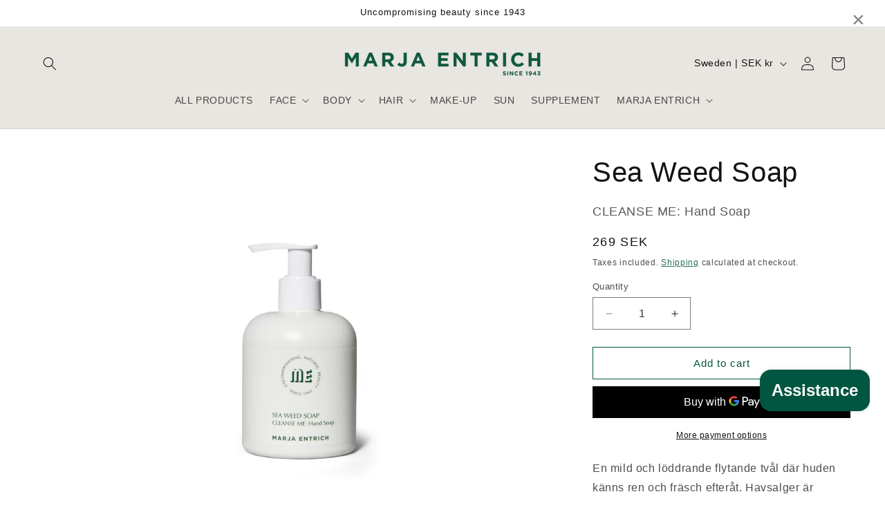

--- FILE ---
content_type: image/svg+xml
request_url: https://cdn1.avada.io/boost-sales/swish_color.svg
body_size: 4136
content:
<svg width="115" height="80" viewBox="0 0 115 80" fill="none" xmlns="http://www.w3.org/2000/svg">
<g clip-path="url(#clip0)">
<path d="M109.314 29.7795C109.314 29.3754 109.388 28.9966 109.537 28.643C109.685 28.2894 109.887 27.9811 110.142 27.7179C110.397 27.4547 110.695 27.2473 111.038 27.0958C111.38 26.9443 111.748 26.8685 112.141 26.8685C112.539 26.8685 112.912 26.9443 113.26 27.0958C113.608 27.2473 113.91 27.4547 114.168 27.7179C114.425 27.9811 114.628 28.2894 114.777 28.643C114.926 28.9966 115 29.3754 115 29.7795C115 30.1836 114.926 30.5624 114.777 30.916C114.628 31.2696 114.425 31.578 114.168 31.8412C113.91 32.1043 113.608 32.3117 113.26 32.4632C112.912 32.6148 112.539 32.6905 112.141 32.6905C111.748 32.6905 111.38 32.6148 111.038 32.4632C110.695 32.3117 110.397 32.1043 110.142 31.8412C109.887 31.578 109.685 31.2696 109.537 30.916C109.388 30.5624 109.314 30.1836 109.314 29.7795ZM109.895 29.7795C109.895 30.1145 109.952 30.4255 110.066 30.7126C110.18 30.9998 110.338 31.2496 110.54 31.4623C110.742 31.675 110.979 31.8425 111.253 31.9648C111.526 32.0871 111.822 32.1482 112.141 32.1482C112.465 32.1482 112.765 32.0871 113.041 31.9648C113.317 31.8425 113.557 31.675 113.762 31.4623C113.966 31.2496 114.127 30.9998 114.243 30.7126C114.36 30.4255 114.419 30.1145 114.419 29.7795C114.419 29.4445 114.36 29.1335 114.243 28.8464C114.127 28.5593 113.966 28.3094 113.762 28.0967C113.557 27.884 113.317 27.7165 113.041 27.5943C112.765 27.472 112.465 27.4108 112.141 27.4108C111.822 27.4108 111.526 27.472 111.253 27.5943C110.979 27.7165 110.742 27.884 110.54 28.0967C110.338 28.3094 110.18 28.5593 110.066 28.8464C109.952 29.1335 109.895 29.4445 109.895 29.7795ZM111.169 28.5274C111.169 28.3519 111.257 28.2642 111.432 28.2642H112.332C112.619 28.2642 112.847 28.3466 113.017 28.5114C113.187 28.6763 113.272 28.8996 113.272 29.1814C113.272 29.2983 113.255 29.402 113.22 29.4924C113.186 29.5828 113.142 29.6612 113.089 29.7277C113.036 29.7941 112.977 29.8486 112.913 29.8912C112.85 29.9337 112.786 29.9629 112.722 29.9789V29.9949C112.728 30.0002 112.736 30.0108 112.746 30.0268C112.757 30.0374 112.767 30.0547 112.778 30.0786C112.789 30.1025 112.805 30.1304 112.826 30.1623L113.24 30.9678C113.288 31.0582 113.298 31.1313 113.272 31.1872C113.245 31.243 113.187 31.2709 113.097 31.2709H113.001C112.852 31.2709 112.749 31.2071 112.69 31.0795L112.228 30.1065H111.735V31.0157C111.735 31.1858 111.652 31.2709 111.488 31.2709H111.416C111.252 31.2709 111.169 31.1858 111.169 31.0157V28.5274ZM112.213 29.6918C112.367 29.6918 112.486 29.6466 112.571 29.5562C112.656 29.4658 112.698 29.3409 112.698 29.1814C112.698 29.0272 112.656 28.9075 112.571 28.8225C112.486 28.7374 112.369 28.6949 112.221 28.6949H111.735V29.6918H112.213ZM88.9976 31.5987C89.898 31.5987 90.6615 31.7136 91.2882 31.9434C91.9149 32.1733 92.4048 32.3854 92.7579 32.5799C93.058 32.739 93.2345 32.9511 93.2875 33.2163C93.3405 33.4815 93.2963 33.7644 93.1551 34.0649L92.8903 34.5422C92.7314 34.8604 92.5284 35.0461 92.2812 35.0991C92.0341 35.1521 91.7428 35.1079 91.4074 34.9665C91.1072 34.8251 90.7453 34.6792 90.3216 34.529C89.898 34.3787 89.4036 34.3036 88.8387 34.3036C88.2561 34.3036 87.806 34.4185 87.4882 34.6483C87.1704 34.8781 87.0115 35.2052 87.0115 35.6295C87.0115 36.0007 87.1748 36.3013 87.5014 36.5311C87.828 36.7609 88.2429 36.9642 88.746 37.141C89.2492 37.3178 89.7876 37.5078 90.3614 37.7111C90.9351 37.9145 91.4736 38.1752 91.9767 38.4934C92.4798 38.8117 92.8947 39.2183 93.2213 39.7133C93.5479 40.2083 93.7112 40.8359 93.7112 41.5961C93.7112 42.1971 93.592 42.7496 93.3537 43.2535C93.1154 43.7573 92.7711 44.1948 92.3209 44.5661C91.8708 44.9374 91.3279 45.2291 90.6924 45.4412C90.0568 45.6534 89.3507 45.7594 88.5739 45.7594C87.4794 45.7594 86.557 45.6003 85.8067 45.2821C85.0564 44.9639 84.4782 44.6633 84.0722 44.3805C83.7721 44.2037 83.6043 43.9827 83.569 43.7175C83.5337 43.4523 83.6132 43.1695 83.8074 42.8689L84.1251 42.3916C84.3193 42.1088 84.5356 41.9496 84.7739 41.9143C85.0122 41.8789 85.2991 41.9496 85.6345 42.1264C85.9523 42.3032 86.3628 42.5021 86.8659 42.7231C87.369 42.9441 87.9649 43.0546 88.6534 43.0546C89.2359 43.0546 89.6949 42.9308 90.0304 42.6833C90.3658 42.4358 90.5335 42.0999 90.5335 41.6756C90.5335 41.3044 90.3702 41.0082 90.0436 40.7873C89.717 40.5663 89.3021 40.363 88.799 40.1773C88.2959 39.9917 87.7574 39.7928 87.1837 39.5807C86.6099 39.3685 86.0715 39.1034 85.5683 38.7851C85.0652 38.4669 84.6503 38.0603 84.3237 37.5653C83.9971 37.0703 83.8338 36.4339 83.8338 35.656C83.8338 35.0019 83.9707 34.4185 84.2443 33.9058C84.5179 33.3931 84.8887 32.9688 85.3565 32.6329C85.8243 32.297 86.3716 32.0407 86.9983 31.8639C87.625 31.6871 88.2914 31.5987 88.9976 31.5987ZM49.6353 31.5987C50.5357 31.5987 51.2992 31.7136 51.9259 31.9434C52.5526 32.1733 53.0425 32.3854 53.3956 32.5799C53.6957 32.739 53.8723 32.9511 53.9252 33.2163C53.9782 33.4815 53.9341 33.7644 53.7928 34.0649L53.528 34.5422C53.3691 34.8604 53.1661 35.0461 52.919 35.0991C52.6718 35.1521 52.3805 35.1079 52.0451 34.9665C51.745 34.8251 51.3831 34.6792 50.9594 34.529C50.5357 34.3787 50.0414 34.3036 49.4764 34.3036C48.8939 34.3036 48.4437 34.4185 48.1259 34.6483C47.8081 34.8781 47.6493 35.2052 47.6493 35.6295C47.6493 36.0007 47.8126 36.3013 48.1392 36.5311C48.4658 36.7609 48.8806 36.9642 49.3838 37.141C49.8869 37.3178 50.4253 37.5078 50.9991 37.7111C51.5728 37.9145 52.1113 38.1752 52.6144 38.4934C53.1176 38.8117 53.5324 39.2183 53.859 39.7133C54.1856 40.2083 54.3489 40.8359 54.3489 41.5961C54.3489 42.1971 54.2298 42.7496 53.9914 43.2535C53.7531 43.7573 53.4089 44.1948 52.9587 44.5661C52.5085 44.9374 51.9656 45.2291 51.3301 45.4412C50.6946 45.6534 49.9884 45.7594 49.2116 45.7594C48.1171 45.7594 47.1947 45.6003 46.4444 45.2821C45.6941 44.9639 45.1159 44.6633 44.7099 44.3805C44.4098 44.2037 44.2421 43.9827 44.2068 43.7175C44.1714 43.4523 44.2509 43.1695 44.4451 42.8689L44.7629 42.3916C44.957 42.1088 45.1733 41.9496 45.4116 41.9143C45.65 41.8789 45.9368 41.9496 46.2723 42.1264C46.59 42.3032 47.0005 42.5021 47.5036 42.7231C48.0068 42.9441 48.6026 43.0546 49.2911 43.0546C49.8737 43.0546 50.3327 42.9308 50.6681 42.6833C51.0035 42.4358 51.1712 42.0999 51.1712 41.6756C51.1712 41.3044 51.0079 41.0082 50.6813 40.7873C50.3547 40.5663 49.9399 40.363 49.4367 40.1773C48.9336 39.9917 48.3951 39.7928 47.8214 39.5807C47.2476 39.3685 46.7092 39.1034 46.2061 38.7851C45.7029 38.4669 45.2881 38.0603 44.9615 37.5653C44.6349 37.0703 44.4716 36.4339 44.4716 35.656C44.4716 35.0019 44.6084 34.4185 44.882 33.9058C45.1557 33.3931 45.5264 32.9688 45.9942 32.6329C46.462 32.297 47.0093 32.0407 47.636 31.8639C48.2627 31.6871 48.9292 31.5987 49.6353 31.5987ZM97.9203 26.6133C98.6617 26.6133 99.0325 26.9845 99.0325 27.727V33.1898C99.0325 33.3666 99.028 33.5213 99.0192 33.6539C99.0104 33.7865 98.9971 33.9058 98.9795 34.0119C98.9618 34.1356 98.953 34.2417 98.953 34.3301H99.006C99.1649 34.0119 99.3899 33.6892 99.6812 33.3622C99.9725 33.0351 100.317 32.739 100.714 32.4738C101.111 32.2086 101.561 31.9965 102.065 31.8374C102.568 31.6783 103.111 31.5987 103.693 31.5987C105.194 31.5987 106.354 32.0053 107.175 32.8185C107.996 33.6318 108.407 34.94 108.407 36.7432V44.3274C108.407 45.07 108.036 45.4412 107.294 45.4412H106.156C105.414 45.4412 105.044 45.07 105.044 44.3274V37.4327C105.044 36.6018 104.902 35.9344 104.62 35.4306C104.337 34.9267 103.773 34.6748 102.925 34.6748C102.343 34.6748 101.809 34.7897 101.323 35.0196C100.838 35.2494 100.427 35.5632 100.092 35.9609C99.7563 36.3587 99.4959 36.8316 99.3105 37.3797C99.1251 37.9277 99.0325 38.52 99.0325 39.1564V44.3274C99.0325 45.07 98.6617 45.4412 97.9203 45.4412H96.7816C96.0401 45.4412 95.6694 45.07 95.6694 44.3274V27.727C95.6694 26.9845 96.0401 26.6133 96.7816 26.6133H97.9203ZM80.326 31.9169C81.0498 31.9169 81.4117 32.2882 81.4117 33.0307V44.3274C81.4117 45.07 81.0498 45.4412 80.326 45.4412H79.1609C78.4371 45.4412 78.0752 45.07 78.0752 44.3274V33.0307C78.0752 32.2882 78.4371 31.9169 79.1609 31.9169H80.326ZM57.8573 31.9169C58.5282 31.9169 58.9254 32.244 59.049 32.8981L61.2204 40.8005C61.2557 40.995 61.2866 41.1718 61.3131 41.3309C61.3396 41.49 61.3705 41.6403 61.4058 41.7817C61.4411 41.9408 61.4676 42.0911 61.4852 42.2325H61.5382C61.5558 42.0911 61.5823 41.9408 61.6176 41.7817C61.6529 41.6403 61.6838 41.49 61.7103 41.3309C61.7368 41.1718 61.7765 40.995 61.8295 40.8005L64.1068 32.8981C64.2304 32.2617 64.6364 31.9434 65.3249 31.9434H66.3312C66.9844 31.9434 67.3904 32.2617 67.5493 32.8981L69.8002 40.8005C69.8532 40.995 69.8929 41.1718 69.9194 41.3309C69.9458 41.49 69.9767 41.6403 70.012 41.7817C70.0473 41.9408 70.0738 42.0911 70.0915 42.2325H70.1444C70.1621 42.0911 70.1886 41.9408 70.2239 41.7817C70.2592 41.6403 70.2901 41.49 70.3166 41.3309C70.343 41.1718 70.3828 40.995 70.4357 40.8005L72.5807 32.8981C72.7396 32.244 73.1456 31.9169 73.7988 31.9169H75.0169C75.423 31.9169 75.7054 32.0318 75.8643 32.2617C76.0232 32.4915 76.0497 32.792 75.9437 33.1633L72.4748 44.5131C72.2982 45.1318 71.8834 45.4412 71.2302 45.4412H69.4559C68.7851 45.4412 68.3702 45.123 68.2113 44.4866L66.1723 37.7244C66.1194 37.5476 66.0752 37.3708 66.0399 37.194C66.0046 37.0173 65.9693 36.8581 65.934 36.7167C65.8987 36.5576 65.8722 36.4073 65.8545 36.2659H65.8016C65.7663 36.4073 65.731 36.5576 65.6957 36.7167C65.6604 36.8581 65.625 37.0173 65.5897 37.194C65.5544 37.3708 65.5103 37.5476 65.4573 37.7244L63.4183 44.4866C63.2594 45.123 62.8534 45.4412 62.2002 45.4412H60.373C59.7375 45.4412 59.3314 45.1318 59.1549 44.5131L55.6594 33.1633C55.5535 32.792 55.5844 32.4915 55.7521 32.2617C55.9198 32.0318 56.1979 31.9169 56.5863 31.9169H57.8573Z" fill="#4A4A49"/>
<path fill-rule="evenodd" clip-rule="evenodd" d="M9.95581 53.3446C16.9879 56.7078 25.6666 55.0434 30.9096 48.7962C37.1241 41.3917 36.1588 30.353 28.7537 24.1406L23.8309 30.0062C29.6161 34.8596 30.3702 43.4836 25.5152 49.2684C21.644 53.881 15.2702 55.4211 9.95581 53.3446Z" fill="url(#paint0_linear)"/>
<path fill-rule="evenodd" clip-rule="evenodd" d="M9.95581 53.3455C16.9879 56.7087 25.6666 55.0442 30.9096 48.7971C31.5517 48.032 32.117 47.2281 32.6066 46.3947C33.4346 41.2495 31.6137 35.8112 27.3305 32.218C26.2423 31.305 25.0643 30.5695 23.8316 30.0078C29.6162 34.8613 30.37 43.4848 25.5152 49.2693C21.644 53.8819 15.2702 55.422 9.95581 53.3455Z" fill="url(#paint1_linear)"/>
<path fill-rule="evenodd" clip-rule="evenodd" d="M25.0501 21.7473C18.018 18.3842 9.33936 20.0486 4.0963 26.2957C-2.11814 33.7003 -1.15291 44.739 6.25219 50.9513L11.175 45.0857C5.38979 40.2323 4.63572 31.6083 9.49074 25.8235C13.362 21.2109 19.7357 19.6708 25.0501 21.7473Z" fill="url(#paint2_linear)"/>
<path fill-rule="evenodd" clip-rule="evenodd" d="M25.0502 21.7473C18.0181 18.3842 9.33946 20.0486 4.09641 26.2957C3.45426 27.0608 2.88904 27.8648 2.39943 28.6981C1.57142 33.8433 3.39228 39.2816 7.67548 42.8749C8.76371 43.7878 9.94175 44.5233 11.1743 45.085C5.38986 40.2315 4.63603 31.6081 9.49084 25.8235C13.3621 21.2109 19.7358 19.6708 25.0502 21.7473Z" fill="url(#paint3_linear)"/>
</g>
<defs>
<linearGradient id="paint0_linear" x1="30.2001" y1="42.5733" x2="22.7633" y2="27.7586" gradientUnits="userSpaceOnUse">
<stop stop-color="#EF2131"/>
<stop offset="1" stop-color="#FECF2C"/>
</linearGradient>
<linearGradient id="paint1_linear" x1="23.3932" y1="30.0078" x2="10.3563" y2="52.5766" gradientUnits="userSpaceOnUse">
<stop stop-color="#FBC52C"/>
<stop offset="0.263921" stop-color="#F87130"/>
<stop offset="0.560797" stop-color="#EF52E2"/>
<stop offset="1" stop-color="#661EEC"/>
</linearGradient>
<linearGradient id="paint2_linear" x1="5.15256" y1="32.7208" x2="12.2804" y2="47.2172" gradientUnits="userSpaceOnUse">
<stop stop-color="#78F6D8"/>
<stop offset="0.265705" stop-color="#77D1F6"/>
<stop offset="0.554471" stop-color="#70A4F3"/>
<stop offset="1" stop-color="#661EEC"/>
</linearGradient>
<linearGradient id="paint3_linear" x1="11.9003" y1="45.085" x2="24.8355" y2="22.5934" gradientUnits="userSpaceOnUse">
<stop stop-color="#536EED"/>
<stop offset="0.246658" stop-color="#54C3EC"/>
<stop offset="0.5642" stop-color="#64D769"/>
<stop offset="1" stop-color="#FECF2C"/>
</linearGradient>
<clipPath id="clip0">
<rect width="115" height="80" fill="white"/>
</clipPath>
</defs>
</svg>


--- FILE ---
content_type: application/javascript
request_url: https://cdn.bogos.io/bWFyamFlbnRyaWNoLm15c2hvcGlmeS5jb20=/freegifts_data_1768549303.min.js
body_size: 34963
content:
eval(function(p,a,c,k,e,d){e=function(c){return(c<a?'':e(parseInt(c/a)))+((c=c%a)>35?String.fromCharCode(c+29):c.toString(36))};if(!''.replace(/^/,String)){while(c--){d[e(c)]=k[c]||e(c)}k=[function(e){return d[e]}];e=function(){return'\\w+'};c=1};while(c--){if(k[c]){p=p.replace(new RegExp('\\b'+e(c)+'\\b','g'),k[c])}}return p}('h2.h1={"h0":[{"8":7O,"12":Z,"a":9,"2x":"K\\1z 4 2S - F\\1o en 5v v\\5g","2w":9,"2v":9,"1X":"gZ k\\1z av 4 2S 8M\\8L du en 5v v\\5g 1B 5e","2u":"3f-bk-aO:8H:u.1w","2t":"3f-bk-gY:59:u.1w","2s":9,"2r":{"2q":G,"gX":r,"2p":"1v","2o":G,"1v":1},"2n":{"17":"E","H":G},"2m":9,"2l":1,"2k":G,"17":"1Y","2j":0,"2i":9,"2h":{"2g":9},"2f":[{"a":"\\1q 5v 3I-3H 6C (r% U)","T":"52-3I-3H-51","S":"52-3I-3H-51-R","B":"d:\\/\\/n.m.l\\/s\\/b\\/1\\/j\\/h\\/e\\/o\\/5x.q?v=5w","x":8N,"A":53,"1G":[{"8":7N,"1m":7M,"A":53,"1l":8q,"x":9,"1k":9,"1j":"z y","1i":1B,"1h":9,"1g":r,"1f":"16","w":0,"B":"d:\\/\\/n.m.l\\/s\\/b\\/1\\/j\\/h\\/e\\/o\\/5x.q?v=5w","1e":{"14":7O,"1d":7N},"1c":{"8":7M,"12":Z,"a":"\\1q 5v 3I-3H 6C (r% U)","T":"52-3I-3H-51","S":"52-3I-3H-51-R","B":"d:\\/\\/n.m.l\\/s\\/b\\/1\\/j\\/h\\/e\\/o\\/5x.q?v=5w","x":8N,"A":53}}]}],"2e":[{"8":gW,"14":7O,"2d":"4.u","2c":"13.u","2b":"2C","2a":[],"27":9,"26":9}],"23":[{"8":7N,"1m":7M,"A":53,"1l":8q,"x":9,"1k":9,"1j":"z y","1i":1B,"1h":9,"1g":r,"1f":"16","w":0,"B":"d:\\/\\/n.m.l\\/s\\/b\\/1\\/j\\/h\\/e\\/o\\/5x.q?v=5w","1e":{"14":7O,"1d":7N},"1c":{"8":7M,"12":Z,"a":"\\1q 5v 3I-3H 6C (r% U)","T":"52-3I-3H-51","S":"52-3I-3H-51-R","B":"d:\\/\\/n.m.l\\/s\\/b\\/1\\/j\\/h\\/e\\/o\\/5x.q?v=5w","x":8N,"A":53}}]},{"8":7L,"12":Z,"a":9,"2x":"K\\1z 4 2S - f\\1o en bj 8c 1F 15 p\\1o k\\2D","2w":9,"2v":9,"1X":"K\\1z 4 2S - f\\1o en bj 8c 1F 15 p\\1o k\\2D (v\\5g 5O 5e)","2u":"3f-bi-gV:28:u.1w","2t":"3f-5I-gU:55:u.1w","2s":9,"2r":{"2z":{"17":"16","1A":r},"2q":G,"2p":"1v","2o":G,"1v":1},"2n":{"17":"E","H":G},"2m":9,"2l":1,"2k":G,"17":"1Y","2j":0,"2i":9,"2h":{"2g":9},"2f":[{"a":"\\1q 2E 1F 15 (r% U)","T":"1O-1K","S":"1O-1K-R","B":"d:\\/\\/n.m.l\\/s\\/b\\/1\\/j\\/h\\/e\\/o\\/1W.q?v=1V","x":2J,"A":1M,"1G":[{"8":2U,"1m":2T,"A":1M,"1l":3k,"x":2J,"1k":4J,"1j":"z y","1i":1B,"1h":9,"1g":r,"1f":"16","w":0,"B":"d:\\/\\/n.m.l\\/s\\/b\\/1\\/j\\/h\\/e\\/o\\/1W.q?v=1V","1e":{"14":7L,"1d":2U},"1c":{"8":2T,"12":Z,"a":"\\1q 2E 1F 15 (r% U)","T":"1O-1K","S":"1O-1K-R","B":"d:\\/\\/n.m.l\\/s\\/b\\/1\\/j\\/h\\/e\\/o\\/1W.q?v=1V","x":2J,"A":1M}}]}],"2e":[{"8":gT,"14":7L,"2d":"4.u","2c":9,"2b":"2C","2a":[],"27":9,"26":9}],"23":[{"8":2U,"1m":2T,"A":1M,"1l":3k,"x":2J,"1k":4J,"1j":"z y","1i":1B,"1h":9,"1g":r,"1f":"16","w":0,"B":"d:\\/\\/n.m.l\\/s\\/b\\/1\\/j\\/h\\/e\\/o\\/1W.q?v=1V","1e":{"14":7L,"1d":2U},"1c":{"8":2T,"12":Z,"a":"\\1q 2E 1F 15 (r% U)","T":"1O-1K","S":"1O-1K-R","B":"d:\\/\\/n.m.l\\/s\\/b\\/1\\/j\\/h\\/e\\/o\\/1W.q?v=1V","x":2J,"A":1M}}]},{"8":7K,"12":Z,"a":9,"2x":"gS g\\gR - 2y","2w":9,"2v":9,"1X":9,"2u":"3f-5I-gQ:50:bi.1w","2t":"3f-10-gP:59:u.1w","2s":9,"2r":{"2z":{"17":"16","1A":r},"2q":G,"2p":"1v","2o":1E,"1v":1},"2n":{"17":"E","H":G},"2m":9,"2l":1,"2k":G,"17":"1Y","2j":0,"2i":9,"2h":{"2g":9},"2f":[{"a":"\\1q 2y 1b 1x 36 1L (r% U)","T":"1P-Y-1x-1R-1r","S":"1P-Y-1x-1R-1r-R","B":"d:\\/\\/n.m.l\\/s\\/b\\/1\\/j\\/h\\/e\\/o\\/3K.1n?v=3J","x":45,"A":3z,"1G":[{"8":4N,"1m":4M,"A":3z,"1l":68,"x":45,"1k":7J,"1j":"z y","1i":1p,"1h":9,"1g":r,"1f":"16","w":0,"B":"d:\\/\\/n.m.l\\/s\\/b\\/1\\/j\\/h\\/e\\/o\\/3K.1n?v=3J","1e":{"14":7K,"1d":4N},"1c":{"8":4M,"12":Z,"a":"\\1q 2y 1b 1x 36 1L (r% U)","T":"1P-Y-1x-1R-1r","S":"1P-Y-1x-1R-1r-R","B":"d:\\/\\/n.m.l\\/s\\/b\\/1\\/j\\/h\\/e\\/o\\/3K.1n?v=3J","x":45,"A":3z}}]}],"2e":[{"8":gO,"14":7K,"2d":"r.u","2c":9,"2b":"be","2a":[],"27":9,"26":9}],"23":[{"8":4N,"1m":4M,"A":3z,"1l":68,"x":45,"1k":7J,"1j":"z y","1i":1p,"1h":9,"1g":r,"1f":"16","w":0,"B":"d:\\/\\/n.m.l\\/s\\/b\\/1\\/j\\/h\\/e\\/o\\/3K.1n?v=3J","1e":{"14":7K,"1d":4N},"1c":{"8":4M,"12":Z,"a":"\\1q 2y 1b 1x 36 1L (r% U)","T":"1P-Y-1x-1R-1r","S":"1P-Y-1x-1R-1r-R","B":"d:\\/\\/n.m.l\\/s\\/b\\/1\\/j\\/h\\/e\\/o\\/3K.1n?v=3J","x":45,"A":3z}}]},{"8":7I,"12":Z,"a":9,"2x":"10 f\\bh bg\\bf 8M\\8L en 2y 1b","2w":9,"2v":9,"1X":"10 f\\bh bg\\bf gN 8M\\8L en 2y 1b (v\\5g 1p 5e)","2u":"3f-10-gM:34:u.1w","2t":"3f-10-gL:59:u.1w","2s":9,"2r":{"2z":{"17":"16","1A":r},"2q":G,"2p":"1v","2o":G,"1v":1},"2n":{"17":"E","H":G},"2m":9,"2l":1,"2k":G,"17":"1Y","2j":0,"2i":9,"2h":{"2g":9},"2f":[{"a":"\\1q 2y 1b 1x 36 1L (r% U)","T":"1P-Y-1x-1R-1r","S":"1P-Y-1x-1R-1r-R","B":"d:\\/\\/n.m.l\\/s\\/b\\/1\\/j\\/h\\/e\\/o\\/3K.1n?v=3J","x":45,"A":3z,"1G":[{"8":4N,"1m":4M,"A":3z,"1l":68,"x":45,"1k":7J,"1j":"z y","1i":1p,"1h":9,"1g":r,"1f":"16","w":0,"B":"d:\\/\\/n.m.l\\/s\\/b\\/1\\/j\\/h\\/e\\/o\\/3K.1n?v=3J","1e":{"14":7I,"1d":4N},"1c":{"8":4M,"12":Z,"a":"\\1q 2y 1b 1x 36 1L (r% U)","T":"1P-Y-1x-1R-1r","S":"1P-Y-1x-1R-1r-R","B":"d:\\/\\/n.m.l\\/s\\/b\\/1\\/j\\/h\\/e\\/o\\/3K.1n?v=3J","x":45,"A":3z}}]}],"2e":[{"8":gK,"14":7I,"2d":"r.u","2c":9,"2b":"be","2a":[],"27":9,"26":9}],"23":[{"8":4N,"1m":4M,"A":3z,"1l":68,"x":45,"1k":7J,"1j":"z y","1i":1p,"1h":9,"1g":r,"1f":"16","w":0,"B":"d:\\/\\/n.m.l\\/s\\/b\\/1\\/j\\/h\\/e\\/o\\/3K.1n?v=3J","1e":{"14":7I,"1d":4N},"1c":{"8":4M,"12":Z,"a":"\\1q 2y 1b 1x 36 1L (r% U)","T":"1P-Y-1x-1R-1r","S":"1P-Y-1x-1R-1r-R","B":"d:\\/\\/n.m.l\\/s\\/b\\/1\\/j\\/h\\/e\\/o\\/3K.1n?v=3J","x":45,"A":3z}}]},{"8":7H,"12":Z,"a":9,"2x":"K\\1z 3 2S - F\\1o 4G 2E p\\1o k\\2D","2w":9,"2v":9,"1X":"K\\1z 3 2S - F\\1o 4G 2E p\\1o k\\2D!","2u":"3f-11-b8:2K:u.1w","2t":"3f-11-gJ:55:u.1w","2s":9,"2r":{"2z":{"17":"16","1A":r},"2q":G,"2p":"1v","2o":G,"1v":1},"2n":{"17":"E","H":G},"2m":9,"2l":1,"2k":G,"17":"1Y","2j":0,"2i":9,"2h":{"2g":9},"2f":[{"a":"\\1q 2E 1F 15 (r% U)","T":"1O-1K","S":"1O-1K-R","B":"d:\\/\\/n.m.l\\/s\\/b\\/1\\/j\\/h\\/e\\/o\\/1W.q?v=1V","x":2J,"A":1M,"1G":[{"8":2U,"1m":2T,"A":1M,"1l":3k,"x":2J,"1k":4J,"1j":"z y","1i":1B,"1h":9,"1g":r,"1f":"16","w":0,"B":"d:\\/\\/n.m.l\\/s\\/b\\/1\\/j\\/h\\/e\\/o\\/1W.q?v=1V","1e":{"14":7H,"1d":2U},"1c":{"8":2T,"12":Z,"a":"\\1q 2E 1F 15 (r% U)","T":"1O-1K","S":"1O-1K-R","B":"d:\\/\\/n.m.l\\/s\\/b\\/1\\/j\\/h\\/e\\/o\\/1W.q?v=1V","x":2J,"A":1M}}]}],"2e":[{"8":gI,"14":7H,"2d":"3.u","2c":9,"2b":"2C","2a":[],"27":9,"26":9}],"23":[{"8":2U,"1m":2T,"A":1M,"1l":3k,"x":2J,"1k":4J,"1j":"z y","1i":1B,"1h":9,"1g":r,"1f":"16","w":0,"B":"d:\\/\\/n.m.l\\/s\\/b\\/1\\/j\\/h\\/e\\/o\\/1W.q?v=1V","1e":{"14":7H,"1d":2U},"1c":{"8":2T,"12":Z,"a":"\\1q 2E 1F 15 (r% U)","T":"1O-1K","S":"1O-1K-R","B":"d:\\/\\/n.m.l\\/s\\/b\\/1\\/j\\/h\\/e\\/o\\/1W.q?v=1V","x":2J,"A":1M}}]},{"8":7G,"12":Z,"a":9,"2x":"K\\1z 2 bd .- F\\1o en 4O 1b p\\1o k\\2D","2w":9,"2v":9,"1X":"K\\1z 2 bd .- F\\1o en 4O 1b p\\1o k\\2D","2u":"3f-11-aQ:19:u.1w","2t":"3f-11-gH:55:u.1w","2s":9,"2r":{"2z":{"17":"16","1A":r},"2q":G,"2p":"1v","2o":G,"1v":1},"2n":{"17":"E","H":G},"2m":9,"2l":1,"2k":G,"17":"1Y","2j":0,"2i":9,"2h":{"2g":9},"2f":[{"a":"\\1q 4O 1b (r% U)","T":"4d-Y","S":"4d-Y-R","B":"d:\\/\\/n.m.l\\/s\\/b\\/1\\/j\\/h\\/e\\/b\\/5H.q?v=5G","x":67,"A":48,"1G":[{"8":7F,"1m":7E,"A":48,"1l":6h,"x":67,"1k":bb,"1j":"z y","1i":2F,"1h":9,"1g":r,"1f":"16","w":0,"B":"d:\\/\\/n.m.l\\/s\\/b\\/1\\/j\\/h\\/e\\/b\\/5H.q?v=5G","1e":{"14":7G,"1d":7F},"1c":{"8":7E,"12":Z,"a":"\\1q 4O 1b (r% U)","T":"4d-Y","S":"4d-Y-R","B":"d:\\/\\/n.m.l\\/s\\/b\\/1\\/j\\/h\\/e\\/b\\/5H.q?v=5G","x":67,"A":48}}]}],"2e":[{"8":gG,"14":7G,"2d":"2.u","2c":9,"2b":"2C","2a":[{"17":"1S","1A":{"2R":{"8":2R,"D":"d:\\/\\/n.m.l\\/s\\/b\\/1\\/j\\/h\\/e\\/o\\/3S.q?v=3R","a":"2Z 2Y 1y","N":"2H-2G-1a","H":"W","M":"Q O","E":[{"8":4w,"D":9,"w":"1p.u","a":"z y"}],"J":["1J"],"X":"18","1I":1,"1H":"b7=="},"3Q":{"8":3Q,"D":"d:\\/\\/n.m.l\\/s\\/b\\/1\\/j\\/h\\/e\\/o\\/5d.q?v=5c","a":"5V 1Z","N":"4v-1Q","H":"W","M":"Q O","E":[{"8":5U,"D":9,"w":"1p.u","a":"z y"}],"J":["6E"],"X":"18","1I":1,"1H":"gF=="},"3P":{"8":3P,"D":"d:\\/\\/n.m.l\\/s\\/b\\/1\\/j\\/h\\/e\\/o\\/5b.q?v=5a","a":"2X 5T","N":"21-4u","H":"W","M":"Q O","E":[{"8":5S,"D":9,"w":"1p.u","a":"z y"}],"J":["6E"],"X":"18","1I":1,"1H":"gE=="},"2Q":{"8":2Q,"D":"d:\\/\\/n.m.l\\/s\\/b\\/1\\/j\\/h\\/e\\/o\\/2B-1a-3O.q?v=3N","a":"4t 1y","N":"2B-1a","H":"W","M":"Q O","E":[{"8":4s,"D":9,"w":"1p.u","a":"z y"}],"J":["1J"],"X":"18","1I":1,"1H":"b6=="},"2P":{"8":2P,"D":"d:\\/\\/n.m.l\\/s\\/b\\/1\\/j\\/h\\/e\\/o\\/1U-1a-2I.1n?v=3M","a":"3e 1y","N":"1U-1a","H":"W","M":"Q O","E":[{"8":4r,"D":9,"w":"1p.u","a":"z y"}],"J":["1J"],"X":"18","1I":1,"1H":"b5=="},"3z":{"8":3z,"D":"d:\\/\\/n.m.l\\/s\\/b\\/1\\/j\\/h\\/e\\/o\\/3K.1n?v=3J","a":"2y 1b 1x 36 1L","N":"1P-Y-1x-1R-1r","H":"W","M":"Q O","E":[{"8":68,"D":9,"w":"1p.u","a":"z y"}],"J":["2V"],"X":"18","1I":1,"1H":"gD=="},"bc":{"8":bc,"D":"d:\\/\\/n.m.l\\/s\\/b\\/1\\/j\\/h\\/e\\/o\\/gC.1n?v=gB","a":"3j 1F 10","N":"3a-39-10","H":"gA","M":"Q O","E":[{"8":gz,"D":9,"w":"1D.u","a":"z y"}],"J":["2V"],"X":"18","1I":1,"1H":"gy=="},"3d":{"8":3d,"D":"d:\\/\\/n.m.l\\/s\\/b\\/1\\/j\\/h\\/e\\/o\\/3w.1n?v=3v","a":"3j 1F 20","N":"3a-39-20","H":"W","M":"Q O","E":[{"8":5y,"D":9,"w":"1D.u","a":"z y"}],"J":["2V"],"X":"18","1I":1,"1H":"gx=="},"4a":{"8":4a,"D":"d:\\/\\/n.m.l\\/s\\/b\\/1\\/j\\/h\\/e\\/o\\/3u-56.q?v=54","a":"3u-5P 1b","N":"4q-4p-Y","H":"W","M":"Q O","E":[{"8":6D,"D":9,"w":"2F.u","a":"z y"}],"J":["1C"],"X":"18","1I":1,"1H":"gw=="},"2O":{"8":2O,"D":"d:\\/\\/n.m.l\\/s\\/b\\/1\\/j\\/h\\/e\\/o\\/2A-1a-2I.1n?v=3L","a":"4o 1y","N":"2A-1a","H":"W","M":"Q O","E":[{"8":4n,"D":9,"w":"1p.u","a":"z y"}],"J":["1J"],"X":"18","1I":1,"1H":"b4=="},"6B":{"8":6B,"D":"d:\\/\\/n.m.l\\/s\\/b\\/1\\/j\\/h\\/e\\/o\\/6A-9Z.q?v=9Y","a":"6A-9X 1b","N":"9W-9V-Y","H":"W","M":"Q O","E":[{"8":9U,"D":9,"w":"2F.u","a":"z y"}],"J":["1C"],"X":"18","1I":1,"1H":"gv=="},"6z":{"8":6z,"D":"d:\\/\\/n.m.l\\/s\\/b\\/1\\/j\\/h\\/e\\/o\\/9T.1n?v=9S","a":"9R","N":"9Q","H":"W","M":"Q O","E":[{"8":9P,"D":9,"w":"6m.u","a":"z y"}],"J":["6y"],"X":"18","1I":1,"1H":"gu=="},"37":{"8":37,"D":"d:\\/\\/n.m.l\\/s\\/b\\/1\\/j\\/h\\/e\\/o\\/3t.q?v=3s","a":"1T 4m 1x 36 1L","N":"1u-3c-1x-1R-1r","H":"W","M":"Q O","E":[{"8":4Z,"D":9,"w":"1D.u","a":"z y"}],"J":["4f"],"X":"18","1I":1,"1H":"gt=="},"31":{"8":31,"D":"d:\\/\\/n.m.l\\/s\\/b\\/1\\/j\\/h\\/e\\/o\\/3r.q?v=3q","a":"1T 2X 1b","N":"1u-21-Y","H":"W","M":"Q O","E":[{"8":4Y,"D":9,"w":"1D.u","a":"z y"}],"J":["4f"],"X":"18","1I":1,"1H":"gs=="},"30":{"8":30,"D":"d:\\/\\/n.m.l\\/s\\/b\\/1\\/j\\/h\\/e\\/o\\/3p.q?v=3o","a":"1T 1L 4l","N":"1u-1r-2N-1","H":"W","M":"Q O","E":[{"8":4X,"D":9,"w":"1D.u","a":"z y"}],"J":["9O"],"X":"18","1I":1,"1H":"gr=="},"6x":{"8":6x,"D":"d:\\/\\/n.m.l\\/s\\/b\\/1\\/j\\/h\\/e\\/o\\/5t-9N.q?v=9M","a":"5t 1T 1b","N":"5s-1u-Y","H":"W","M":"Q O","E":[{"8":9L,"D":9,"w":"2F.u","a":"z y"}],"J":["1C"],"X":"18","1I":1,"1H":"gq=="},"6w":{"8":6w,"D":"d:\\/\\/n.m.l\\/s\\/b\\/1\\/j\\/h\\/e\\/o\\/4k-9K.1n?v=9J","a":"6u-6t 1b 5t 4j 41","N":"4k-6s-Y-5s-4j-41","H":"W","M":"Q O","E":[{"8":9I,"D":9,"w":"5O.u","a":"z y"}],"J":["6r 1C"],"X":"18","1I":1,"1H":"gp=="},"6v":{"8":6v,"D":"d:\\/\\/n.m.l\\/s\\/b\\/1\\/j\\/h\\/e\\/o\\/4k-9H.1n?v=9G","a":"6u-6t 1b 9F 4j 42","N":"4k-6s-Y-5s-4j-42","H":"W","M":"Q O","E":[{"8":9E,"D":9,"w":"5O.u","a":"z y"}],"J":["6r 1C"],"X":"18","1I":1,"1H":"go=="},"1M":{"8":1M,"D":"d:\\/\\/n.m.l\\/s\\/b\\/1\\/j\\/h\\/e\\/o\\/1W.q?v=1V","a":"2E 1F 15","N":"1O-1K","H":"W","M":"Q O","E":[{"8":3k,"D":9,"w":"1B.u","a":"z y"}],"J":["5j"],"X":"18","1I":1,"1H":"gn=="},"49":{"8":49,"D":"d:\\/\\/n.m.l\\/s\\/b\\/1\\/j\\/h\\/e\\/o\\/4S.q?v=4R","a":"2Z 2Y 1b","N":"2H-2G-Y","H":"W","M":"Q O","E":[{"8":6q,"D":9,"w":"2F.u","a":"z y"}],"J":["1C"],"X":"18","1I":1,"1H":"gm=="},"6p":{"8":6p,"D":"d:\\/\\/n.m.l\\/s\\/b\\/1\\/j\\/h\\/e\\/o\\/9B.q?v=9A","a":"9z 5M 2X 9y","N":"9x-5M-21-9w","H":"W","M":"Q O","E":[{"8":9v,"D":9,"w":"1p.u","a":"z y"}],"J":["4f"],"X":"18","1I":1,"1H":"gl=="},"6o":{"8":6o,"D":"d:\\/\\/n.m.l\\/s\\/b\\/1\\/j\\/h\\/e\\/o\\/9u.q?v=9t","a":"9s 1Z","N":"9r-1Q","H":"W","M":"Q O","E":[{"8":9q,"D":9,"w":"1p.u","a":"z y"}],"J":[],"X":"18","1I":1,"1H":"gk=="},"6n":{"8":6n,"D":"d:\\/\\/n.m.l\\/s\\/b\\/1\\/j\\/h\\/e\\/o\\/9m.q?v=9l","a":"8e 1b","N":"8d-Y","H":"W","M":"Q O","E":[{"8":9k,"D":9,"w":"6m.u","a":"z y"}],"J":["1C"],"X":"18","1I":1,"1H":"gj=="},"6l":{"8":6l,"D":"d:\\/\\/n.m.l\\/s\\/b\\/1\\/j\\/h\\/e\\/o\\/9j.q?v=9i","a":"6k 1b","N":"6j-1u-Y","H":"W","M":"Q O","E":[{"8":9h,"D":9,"w":"2F.u","a":"z y"}],"J":["1C"],"X":"18","1I":1,"1H":"gi=="},"48":{"8":48,"D":"d:\\/\\/n.m.l\\/s\\/b\\/1\\/j\\/h\\/e\\/b\\/5H.q?v=5G","a":"4O 1b","N":"4d-Y","H":"W","M":"Q O","E":[{"8":6h,"D":9,"w":"2F.u","a":"z y"}],"J":["1C"],"X":"18","1I":1,"1H":"gh=="},"5D":{"8":5D,"D":"d:\\/\\/n.m.l\\/s\\/b\\/1\\/j\\/h\\/e\\/b\\/8D.q?v=8C","a":"8B 5B","N":"8A-5Y","H":"W","M":"Q O","E":[{"8":8z,"D":9,"w":"8y.u","a":"z y"}],"J":["1C","1J"],"X":"18","1I":1,"1H":"gg=="}}}],"27":1E,"26":9}],"23":[{"8":7F,"1m":7E,"A":48,"1l":6h,"x":67,"1k":bb,"1j":"z y","1i":2F,"1h":9,"1g":r,"1f":"16","w":0,"B":"d:\\/\\/n.m.l\\/s\\/b\\/1\\/j\\/h\\/e\\/b\\/5H.q?v=5G","1e":{"14":7G,"1d":7F},"1c":{"8":7E,"12":Z,"a":"\\1q 4O 1b (r% U)","T":"4d-Y","S":"4d-Y-R","B":"d:\\/\\/n.m.l\\/s\\/b\\/1\\/j\\/h\\/e\\/b\\/5H.q?v=5G","x":67,"A":48}}]},{"8":7D,"12":Z,"a":9,"2x":"K\\1z 1 7m - F\\1o 4G 3E 3D 1Z p\\1o k\\2D!","2w":9,"2v":9,"1X":"K\\1z 1 7m - F\\1o 4G 3E 3D 1Z p\\1o k\\2D!","2u":"3f-11-gf:24:u.1w","2t":"3f-11-ge:55:u.1w","2s":9,"2r":{"2z":{"17":"16","1A":r},"2q":G,"2p":"1v","2o":G,"1v":1},"2n":{"17":"E","H":G},"2m":9,"2l":1,"2k":G,"17":"1Y","2j":0,"2i":9,"2h":{"2g":9},"2f":[{"a":"\\1q 3E 3D 1Z (r% U)","T":"3i-3h-1Q","S":"3i-3h-1Q-R","B":"d:\\/\\/n.m.l\\/s\\/b\\/1\\/j\\/h\\/e\\/o\\/3G.q?v=3F","x":3X,"A":3n,"1G":[{"8":4F,"1m":4E,"A":3n,"1l":5N,"x":3X,"1k":7l,"1j":"z y","1i":1B,"1h":9,"1g":r,"1f":"16","w":0,"B":"d:\\/\\/n.m.l\\/s\\/b\\/1\\/j\\/h\\/e\\/o\\/3G.q?v=3F","1e":{"14":7D,"1d":4F},"1c":{"8":4E,"12":Z,"a":"\\1q 3E 3D 1Z (r% U)","T":"3i-3h-1Q","S":"3i-3h-1Q-R","B":"d:\\/\\/n.m.l\\/s\\/b\\/1\\/j\\/h\\/e\\/o\\/3G.q?v=3F","x":3X,"A":3n}}]}],"2e":[{"8":gd,"14":7D,"2d":"1.u","2c":9,"2b":"2C","2a":[{"17":"1S","1A":{"5u":{"8":5u,"D":"d:\\/\\/n.m.l\\/s\\/b\\/1\\/j\\/h\\/e\\/o\\/8p.q?v=8o","a":"8n 5q","N":"8m-5p","H":"W","M":"Q O","E":[{"8":8l,"D":9,"w":"1B.u","a":"z y"}],"J":["5o"],"X":"18","1I":1,"1H":"gc=="},"5r":{"8":5r,"D":"d:\\/\\/n.m.l\\/s\\/b\\/1\\/j\\/h\\/e\\/o\\/8k.q?v=8j","a":"8i 5q","N":"8h-5p","H":"W","M":"Q O","E":[{"8":8g,"D":9,"w":"1B.u","a":"z y"}],"J":["5o"],"X":"18","1I":1,"1H":"gb=="}}}],"27":1E,"26":9}],"23":[{"8":4F,"1m":4E,"A":3n,"1l":5N,"x":3X,"1k":7l,"1j":"z y","1i":1B,"1h":9,"1g":r,"1f":"16","w":0,"B":"d:\\/\\/n.m.l\\/s\\/b\\/1\\/j\\/h\\/e\\/o\\/3G.q?v=3F","1e":{"14":7D,"1d":4F},"1c":{"8":4E,"12":Z,"a":"\\1q 3E 3D 1Z (r% U)","T":"3i-3h-1Q","S":"3i-3h-1Q-R","B":"d:\\/\\/n.m.l\\/s\\/b\\/1\\/j\\/h\\/e\\/o\\/3G.q?v=3F","x":3X,"A":3n}}]},{"8":7C,"12":Z,"a":9,"2x":"K\\8J 2 ga - F\\65 8I g9 g8 1C P\\65 K\\aR","2w":9,"2v":9,"1X":"K\\1z 2 2S - F\\1o en 2Z 2Y 1b p\\1o k\\2D! (v\\5g 2F 5e)","2u":"1N-7z-g7:29:u.1w","2t":"1N-7z-g6:55:u.1w","2s":9,"2r":{"2z":{"17":"16","1A":r},"2q":G,"2p":"1v","2o":G,"1v":1},"2n":{"17":"E","H":G},"2m":9,"2l":1,"2k":G,"17":"1Y","2j":0,"2i":9,"2h":{"2g":9},"2f":[{"a":"\\1q 2Z 2Y 1b (r% U)","T":"2H-2G-Y","S":"2H-2G-Y-R","B":"d:\\/\\/n.m.l\\/s\\/b\\/1\\/j\\/h\\/e\\/o\\/4S.q?v=4R","x":66,"A":49,"1G":[{"8":7B,"1m":7A,"A":49,"1l":6q,"x":66,"1k":ba,"1j":"z y","1i":2F,"1h":9,"1g":r,"1f":"16","w":0,"B":"d:\\/\\/n.m.l\\/s\\/b\\/1\\/j\\/h\\/e\\/o\\/4S.q?v=4R","1e":{"14":7C,"1d":7B},"1c":{"8":7A,"12":Z,"a":"\\1q 2Z 2Y 1b (r% U)","T":"2H-2G-Y","S":"2H-2G-Y-R","B":"d:\\/\\/n.m.l\\/s\\/b\\/1\\/j\\/h\\/e\\/o\\/4S.q?v=4R","x":66,"A":49}}]}],"2e":[{"8":g5,"14":7C,"2d":"2.u","2c":9,"2b":"2C","2a":[],"27":9,"26":9}],"23":[{"8":7B,"1m":7A,"A":49,"1l":6q,"x":66,"1k":ba,"1j":"z y","1i":2F,"1h":9,"1g":r,"1f":"16","w":0,"B":"d:\\/\\/n.m.l\\/s\\/b\\/1\\/j\\/h\\/e\\/o\\/4S.q?v=4R","1e":{"14":7C,"1d":7B},"1c":{"8":7A,"12":Z,"a":"\\1q 2Z 2Y 1b (r% U)","T":"2H-2G-Y","S":"2H-2G-Y-R","B":"d:\\/\\/n.m.l\\/s\\/b\\/1\\/j\\/h\\/e\\/o\\/4S.q?v=4R","x":66,"A":49}}]},{"8":7y,"12":Z,"a":9,"2x":"K\\1z en b9 - F\\1o en 3C 1b p\\1o k\\2D","2w":9,"2v":9,"1X":"K\\1z en b9 8K f\\1o en 3C p\\1o k\\2D! (v\\5g 1D 5e)","2u":"1N-7z-b8:38:u.1w","2t":"1N-7z-g4:59:u.1w","2s":9,"2r":{"2z":{"17":"16","1A":r},"2q":G,"2p":"1v","2o":G,"1v":1},"2n":{"17":"E","H":G},"2m":9,"2l":1,"2k":G,"17":"1Y","2j":0,"2i":9,"2h":{"2g":9},"2f":[{"a":"\\1q 3C (r% U)","T":"2W","S":"2W-R","B":"d:\\/\\/n.m.l\\/s\\/b\\/1\\/j\\/h\\/e\\/o\\/40.q?v=3Z","x":5E,"A":3Y,"1G":[{"8":4I,"1m":4H,"A":3Y,"1l":7r,"x":9,"1k":9,"1j":"z y","1i":1D,"1h":9,"1g":r,"1f":"16","w":0,"B":"d:\\/\\/n.m.l\\/s\\/b\\/1\\/j\\/h\\/e\\/o\\/40.q?v=3Z","1e":{"14":7y,"1d":4I},"1c":{"8":4H,"12":Z,"a":"\\1q 3C (r% U)","T":"2W","S":"2W-R","B":"d:\\/\\/n.m.l\\/s\\/b\\/1\\/j\\/h\\/e\\/o\\/40.q?v=3Z","x":5E,"A":3Y}}]}],"2e":[{"8":g3,"14":7y,"2d":"1.u","2c":9,"2b":"2C","2a":[{"17":"1S","1A":{"2R":{"8":2R,"D":"d:\\/\\/n.m.l\\/s\\/b\\/1\\/j\\/h\\/e\\/o\\/3S.q?v=3R","a":"2Z 2Y 1y","N":"2H-2G-1a","H":"W","M":"Q O","E":[{"8":4w,"D":9,"w":"1p.u","a":"z y"}],"J":["1J"],"X":"18","1I":1,"1H":"b7=="},"2Q":{"8":2Q,"D":"d:\\/\\/n.m.l\\/s\\/b\\/1\\/j\\/h\\/e\\/o\\/2B-1a-3O.q?v=3N","a":"4t 1y","N":"2B-1a","H":"W","M":"Q O","E":[{"8":4s,"D":9,"w":"1p.u","a":"z y"}],"J":["1J"],"X":"18","1I":1,"1H":"b6=="},"2P":{"8":2P,"D":"d:\\/\\/n.m.l\\/s\\/b\\/1\\/j\\/h\\/e\\/o\\/1U-1a-2I.1n?v=3M","a":"3e 1y","N":"1U-1a","H":"W","M":"Q O","E":[{"8":4r,"D":9,"w":"1p.u","a":"z y"}],"J":["1J"],"X":"18","1I":1,"1H":"b5=="},"2O":{"8":2O,"D":"d:\\/\\/n.m.l\\/s\\/b\\/1\\/j\\/h\\/e\\/o\\/2A-1a-2I.1n?v=3L","a":"4o 1y","N":"2A-1a","H":"W","M":"Q O","E":[{"8":4n,"D":9,"w":"1p.u","a":"z y"}],"J":["1J"],"X":"18","1I":1,"1H":"b4=="}},"3b":"3m"}],"27":G,"26":9}],"23":[{"8":4I,"1m":4H,"A":3Y,"1l":7r,"x":9,"1k":9,"1j":"z y","1i":1D,"1h":9,"1g":r,"1f":"16","w":0,"B":"d:\\/\\/n.m.l\\/s\\/b\\/1\\/j\\/h\\/e\\/o\\/40.q?v=3Z","1e":{"14":7y,"1d":4I},"1c":{"8":4H,"12":Z,"a":"\\1q 3C (r% U)","T":"2W","S":"2W-R","B":"d:\\/\\/n.m.l\\/s\\/b\\/1\\/j\\/h\\/e\\/o\\/40.q?v=3Z","x":5E,"A":3Y}}]},{"8":7x,"12":Z,"a":9,"2x":"K\\1z 2 b1, 7t f\\5F 1","2w":9,"2v":9,"1X":"K\\1z 2 2E - b0 f\\5F 1. K\\1z 4 - 7t f\\5F 2 8K f\\1o en 3j 1F 20 aZ aY aX.","2u":"1N-2K-b3:55:u.1w","2t":"1N-2K-b2:59:u.1w","2s":9,"2r":{"2z":{"17":"16","1A":r},"2q":G,"2p":"1v","2o":G,"1v":1},"2n":{"17":"3l","H":1E},"2m":9,"2l":1,"2k":G,"17":"1Y","2j":0,"2i":9,"2h":{"2g":9},"2f":[{"a":"\\1q 2E 1F 15 (r% U)","T":"1O-1K","S":"1O-1K-R","B":"d:\\/\\/n.m.l\\/s\\/b\\/1\\/j\\/h\\/e\\/o\\/1W.q?v=1V","x":2J,"A":1M,"1G":[{"8":2U,"1m":2T,"A":1M,"1l":3k,"x":2J,"1k":4J,"1j":"z y","1i":1B,"1h":9,"1g":r,"1f":"16","w":0,"B":"d:\\/\\/n.m.l\\/s\\/b\\/1\\/j\\/h\\/e\\/o\\/1W.q?v=1V","1e":{"14":7x,"1d":2U},"1c":{"8":2T,"12":Z,"a":"\\1q 2E 1F 15 (r% U)","T":"1O-1K","S":"1O-1K-R","B":"d:\\/\\/n.m.l\\/s\\/b\\/1\\/j\\/h\\/e\\/o\\/1W.q?v=1V","x":2J,"A":1M}}]}],"2e":[{"8":g2,"14":7x,"2d":"1.u","2c":9,"2b":"2C","2a":[{"17":"1S","1A":{"1M":{"8":1M,"D":"d:\\/\\/n.m.l\\/s\\/b\\/1\\/j\\/h\\/e\\/o\\/1W.q?v=1V","a":"2E 1F 15","N":"1O-1K","M":"Q O","E":[{"8":3k,"w":"1B.u","a":"z y"}],"J":["5j"]}},"3b":"3m"}],"27":1E,"26":9}],"23":[{"8":2U,"1m":2T,"A":1M,"1l":3k,"x":2J,"1k":4J,"1j":"z y","1i":1B,"1h":9,"1g":r,"1f":"16","w":0,"B":"d:\\/\\/n.m.l\\/s\\/b\\/1\\/j\\/h\\/e\\/o\\/1W.q?v=1V","1e":{"14":7x,"1d":2U},"1c":{"8":2T,"12":Z,"a":"\\1q 2E 1F 15 (r% U)","T":"1O-1K","S":"1O-1K-R","B":"d:\\/\\/n.m.l\\/s\\/b\\/1\\/j\\/h\\/e\\/o\\/1W.q?v=1V","x":2J,"A":1M}}]},{"8":7w,"12":Z,"a":9,"2x":"K\\1z 4 - f\\1o en 3j 1F 20","2w":9,"2v":9,"1X":9,"2u":"1N-2K-b3:58:u.1w","2t":"1N-2K-b2:59:u.1w","2s":9,"2r":{"2z":{"17":"16","1A":r},"2q":G,"2p":"1v","2o":G,"1v":1},"2n":{"17":"3l","H":G},"2m":9,"2l":2,"2k":G,"17":"1Y","2j":0,"2i":9,"2h":{"2g":9},"2f":[{"a":"\\1q 3j 1F 20 (r% U)","T":"3a-39-20","S":"3a-39-20-R","B":"d:\\/\\/n.m.l\\/s\\/b\\/1\\/j\\/h\\/e\\/o\\/3w.1n?v=3v","x":43,"A":3d,"1G":[{"8":4L,"1m":4K,"A":3d,"1l":5y,"x":43,"1k":7v,"1j":"z y","1i":1D,"1h":9,"1g":r,"1f":"16","w":0,"B":"d:\\/\\/n.m.l\\/s\\/b\\/1\\/j\\/h\\/e\\/o\\/3w.1n?v=3v","1e":{"14":7w,"1d":4L},"1c":{"8":4K,"12":Z,"a":"\\1q 3j 1F 20 (r% U)","T":"3a-39-20","S":"3a-39-20-R","B":"d:\\/\\/n.m.l\\/s\\/b\\/1\\/j\\/h\\/e\\/o\\/3w.1n?v=3v","x":43,"A":3d}}]}],"2e":[{"8":g1,"14":7w,"2d":"2.u","2c":9,"2b":"2C","2a":[{"17":"1S","1A":{"1M":{"8":1M,"D":"d:\\/\\/n.m.l\\/s\\/b\\/1\\/j\\/h\\/e\\/o\\/1W.q?v=1V","a":"2E 1F 15","N":"1O-1K","M":"Q O","E":[{"8":3k,"w":"1B.u","a":"z y"}],"J":["5j"]}},"3b":"3m"}],"27":1E,"26":9}],"23":[{"8":4L,"1m":4K,"A":3d,"1l":5y,"x":43,"1k":7v,"1j":"z y","1i":1D,"1h":9,"1g":r,"1f":"16","w":0,"B":"d:\\/\\/n.m.l\\/s\\/b\\/1\\/j\\/h\\/e\\/o\\/3w.1n?v=3v","1e":{"14":7w,"1d":4L},"1c":{"8":4K,"12":Z,"a":"\\1q 3j 1F 20 (r% U)","T":"3a-39-20","S":"3a-39-20-R","B":"d:\\/\\/n.m.l\\/s\\/b\\/1\\/j\\/h\\/e\\/o\\/3w.1n?v=3v","x":43,"A":3d}}]},{"8":7u,"12":Z,"a":9,"2x":"K\\1z 4 - f\\1o en 3j 1F 20 (2)","2w":9,"2v":9,"1X":9,"2u":"1N-2K-aW:58:u.1w","2t":"1N-2K-aV:59:u.1w","2s":9,"2r":{"2z":{"17":"16","1A":r},"2q":G,"2p":"1v","2o":G,"1v":1},"2n":{"17":"3l","H":G},"2m":9,"2l":2,"2k":G,"17":"1Y","2j":0,"2i":9,"2h":{"2g":9},"2f":[{"a":"\\1q 3j 1F 20 (r% U)","T":"3a-39-20","S":"3a-39-20-R","B":"d:\\/\\/n.m.l\\/s\\/b\\/1\\/j\\/h\\/e\\/o\\/3w.1n?v=3v","x":43,"A":3d,"1G":[{"8":4L,"1m":4K,"A":3d,"1l":5y,"x":43,"1k":7v,"1j":"z y","1i":1D,"1h":9,"1g":r,"1f":"16","w":0,"B":"d:\\/\\/n.m.l\\/s\\/b\\/1\\/j\\/h\\/e\\/o\\/3w.1n?v=3v","1e":{"14":7u,"1d":4L},"1c":{"8":4K,"12":Z,"a":"\\1q 3j 1F 20 (r% U)","T":"3a-39-20","S":"3a-39-20-R","B":"d:\\/\\/n.m.l\\/s\\/b\\/1\\/j\\/h\\/e\\/o\\/3w.1n?v=3v","x":43,"A":3d}}]}],"2e":[{"8":g0,"14":7u,"2d":"2.u","2c":9,"2b":"2C","2a":[{"17":"1S","1A":{"1M":{"8":1M,"D":"d:\\/\\/n.m.l\\/s\\/b\\/1\\/j\\/h\\/e\\/o\\/1W.q?v=1V","a":"2E 1F 15","N":"1O-1K","M":"Q O","E":[{"8":3k,"w":"1B.u","a":"z y"}],"J":["5j"]}},"3b":"3m"}],"27":G,"26":9}],"23":[{"8":4L,"1m":4K,"A":3d,"1l":5y,"x":43,"1k":7v,"1j":"z y","1i":1D,"1h":9,"1g":r,"1f":"16","w":0,"B":"d:\\/\\/n.m.l\\/s\\/b\\/1\\/j\\/h\\/e\\/o\\/3w.1n?v=3v","1e":{"14":7u,"1d":4L},"1c":{"8":4K,"12":Z,"a":"\\1q 3j 1F 20 (r% U)","T":"3a-39-20","S":"3a-39-20-R","B":"d:\\/\\/n.m.l\\/s\\/b\\/1\\/j\\/h\\/e\\/o\\/3w.1n?v=3v","x":43,"A":3d}}]},{"8":7s,"12":Z,"a":9,"2x":"fZ 8W K\\1z 2 b1, 7t f\\5F 1","2w":9,"2v":9,"1X":"K\\1z 2 2E - b0 f\\5F 1. K\\1z 4 - 7t f\\5F 2 8K f\\1o en 3j 1F 20 aZ aY aX.","2u":"1N-2K-aW:55:u.1w","2t":"1N-2K-aV:59:u.1w","2s":9,"2r":{"2z":{"17":"16","1A":r},"2q":G,"2p":"1v","2o":G,"1v":1},"2n":{"17":"3l","H":1E},"2m":9,"2l":1,"2k":G,"17":"1Y","2j":0,"2i":9,"2h":{"2g":9},"2f":[{"a":"\\1q 2E 1F 15 (r% U)","T":"1O-1K","S":"1O-1K-R","B":"d:\\/\\/n.m.l\\/s\\/b\\/1\\/j\\/h\\/e\\/o\\/1W.q?v=1V","x":2J,"A":1M,"1G":[{"8":2U,"1m":2T,"A":1M,"1l":3k,"x":2J,"1k":4J,"1j":"z y","1i":1B,"1h":9,"1g":r,"1f":"16","w":0,"B":"d:\\/\\/n.m.l\\/s\\/b\\/1\\/j\\/h\\/e\\/o\\/1W.q?v=1V","1e":{"14":7s,"1d":2U},"1c":{"8":2T,"12":Z,"a":"\\1q 2E 1F 15 (r% U)","T":"1O-1K","S":"1O-1K-R","B":"d:\\/\\/n.m.l\\/s\\/b\\/1\\/j\\/h\\/e\\/o\\/1W.q?v=1V","x":2J,"A":1M}}]}],"2e":[{"8":fY,"14":7s,"2d":"1.u","2c":9,"2b":"2C","2a":[{"17":"1S","1A":{"1M":{"8":1M,"D":"d:\\/\\/n.m.l\\/s\\/b\\/1\\/j\\/h\\/e\\/o\\/1W.q?v=1V","a":"2E 1F 15","N":"1O-1K","M":"Q O","E":[{"8":3k,"w":"1B.u","a":"z y"}],"J":["5j"]}},"3b":"3m"}],"27":1E,"26":9}],"23":[{"8":2U,"1m":2T,"A":1M,"1l":3k,"x":2J,"1k":4J,"1j":"z y","1i":1B,"1h":9,"1g":r,"1f":"16","w":0,"B":"d:\\/\\/n.m.l\\/s\\/b\\/1\\/j\\/h\\/e\\/o\\/1W.q?v=1V","1e":{"14":7s,"1d":2U},"1c":{"8":2T,"12":Z,"a":"\\1q 2E 1F 15 (r% U)","T":"1O-1K","S":"1O-1K-R","B":"d:\\/\\/n.m.l\\/s\\/b\\/1\\/j\\/h\\/e\\/o\\/1W.q?v=1V","x":2J,"A":1M}}]},{"8":7q,"12":Z,"a":9,"2x":"K\\1z 1 77 - F\\1o en 2W","2w":9,"2v":9,"1X":"K\\1z 1 77 - F\\1o en 3C p\\1o k\\2D (v\\5g 1D 5e)","2u":"1N-2K-fX:33:u.1w","2t":"1N-2K-fW:u:u.1w","2s":9,"2r":{"2z":{"17":"16","1A":r},"2q":G,"2p":"1v","2o":G,"1v":1},"2n":{"17":"E","H":G},"2m":9,"2l":1,"2k":G,"17":"1Y","2j":0,"2i":9,"2h":{"2g":9},"2f":[{"a":"\\1q 3C (r% U)","T":"2W","S":"2W-R","B":"d:\\/\\/n.m.l\\/s\\/b\\/1\\/j\\/h\\/e\\/o\\/40.q?v=3Z","x":5E,"A":3Y,"1G":[{"8":4I,"1m":4H,"A":3Y,"1l":7r,"x":9,"1k":9,"1j":"z y","1i":1D,"1h":9,"1g":r,"1f":"16","w":0,"B":"d:\\/\\/n.m.l\\/s\\/b\\/1\\/j\\/h\\/e\\/o\\/40.q?v=3Z","1e":{"14":7q,"1d":4I},"1c":{"8":4H,"12":Z,"a":"\\1q 3C (r% U)","T":"2W","S":"2W-R","B":"d:\\/\\/n.m.l\\/s\\/b\\/1\\/j\\/h\\/e\\/o\\/40.q?v=3Z","x":5E,"A":3Y}}]}],"2e":[{"8":fV,"14":7q,"2d":"1.u","2c":9,"2b":"2C","2a":[{"17":"1S","1A":{"2R":{"8":2R,"D":"d:\\/\\/n.m.l\\/s\\/b\\/1\\/j\\/h\\/e\\/o\\/3S.q?v=3R","a":"2Z 2Y 1y","N":"2H-2G-1a","H":"W","M":"Q O","E":[{"8":4w,"w":"1p.u","a":"z y"}],"J":["1J"]},"2Q":{"8":2Q,"D":"d:\\/\\/n.m.l\\/s\\/b\\/1\\/j\\/h\\/e\\/o\\/2B-1a-3O.q?v=3N","a":"4t 1y","N":"2B-1a","H":"W","M":"Q O","E":[{"8":4s,"w":"1p.u","a":"z y"}],"J":["1J"]},"2P":{"8":2P,"D":"d:\\/\\/n.m.l\\/s\\/b\\/1\\/j\\/h\\/e\\/o\\/1U-1a-2I.1n?v=3M","a":"3e 1y","N":"1U-1a","H":"W","M":"Q O","E":[{"8":4r,"w":"1p.u","a":"z y"}],"J":["1J"]},"2O":{"8":2O,"D":"d:\\/\\/n.m.l\\/s\\/b\\/1\\/j\\/h\\/e\\/o\\/2A-1a-2I.1n?v=3L","a":"4o 1y","N":"2A-1a","H":"W","M":"Q O","E":[{"8":4n,"w":"1p.u","a":"z y"}],"J":["1J"]}},"3b":"3m"}],"27":G,"26":9}],"23":[{"8":4I,"1m":4H,"A":3Y,"1l":7r,"x":9,"1k":9,"1j":"z y","1i":1D,"1h":9,"1g":r,"1f":"16","w":0,"B":"d:\\/\\/n.m.l\\/s\\/b\\/1\\/j\\/h\\/e\\/o\\/40.q?v=3Z","1e":{"14":7q,"1d":4I},"1c":{"8":4H,"12":Z,"a":"\\1q 3C (r% U)","T":"2W","S":"2W-R","B":"d:\\/\\/n.m.l\\/s\\/b\\/1\\/j\\/h\\/e\\/o\\/40.q?v=3Z","x":5E,"A":3Y}}]},{"8":7p,"12":Z,"a":9,"2x":"K\\8J 2 aU - F\\65 8I aT-aS fU","2w":9,"2v":9,"1X":"K\\8J 2 aU - F\\65 8I aT-aS P\\65 K\\aR","2u":"1N-2K-aQ:u:u.1w","2t":"1N-2K-fT:u:u.1w","2s":9,"2r":{"2z":{"17":"16","1A":r},"2q":G,"2p":"1v","2o":G,"1v":1},"2n":{"17":"E","H":G},"2m":9,"2l":1,"2k":1E,"17":"1Y","2j":0,"2i":9,"2h":{"2g":9},"2f":[{"a":"\\1q 3u-5P 1b (r% U)","T":"4q-4p-Y","S":"4q-4p-Y-R","B":"d:\\/\\/n.m.l\\/s\\/b\\/1\\/j\\/h\\/e\\/o\\/3u-56.q?v=54","x":64,"A":4a,"1G":[{"8":7o,"1m":7n,"A":4a,"1l":6D,"x":64,"1k":aP,"1j":"z y","1i":2F,"1h":9,"1g":r,"1f":"16","w":0,"B":"d:\\/\\/n.m.l\\/s\\/b\\/1\\/j\\/h\\/e\\/o\\/3u-56.q?v=54","1e":{"14":7p,"1d":7o},"1c":{"8":7n,"12":Z,"a":"\\1q 3u-5P 1b (r% U)","T":"4q-4p-Y","S":"4q-4p-Y-R","B":"d:\\/\\/n.m.l\\/s\\/b\\/1\\/j\\/h\\/e\\/o\\/3u-56.q?v=54","x":64,"A":4a}}]}],"2e":[{"8":fS,"14":7p,"2d":"2.u","2c":9,"2b":"2C","2a":[{"17":"1S","1A":{"6g":{"8":6g,"D":"d:\\/\\/n.m.l\\/s\\/b\\/1\\/j\\/h\\/e\\/b\\/fR.q?v=fQ","a":"3C","N":"2W-25-2L","M":"Q O","E":[{"8":9f,"w":"1D.u","a":"z y"}],"J":["1C"]}},"3b":"3m"}],"27":G,"26":9}],"23":[{"8":7o,"1m":7n,"A":4a,"1l":6D,"x":64,"1k":aP,"1j":"z y","1i":2F,"1h":9,"1g":r,"1f":"16","w":0,"B":"d:\\/\\/n.m.l\\/s\\/b\\/1\\/j\\/h\\/e\\/o\\/3u-56.q?v=54","1e":{"14":7p,"1d":7o},"1c":{"8":7n,"12":Z,"a":"\\1q 3u-5P 1b (r% U)","T":"4q-4p-Y","S":"4q-4p-Y-R","B":"d:\\/\\/n.m.l\\/s\\/b\\/1\\/j\\/h\\/e\\/o\\/3u-56.q?v=54","x":64,"A":4a}}]},{"8":7k,"12":Z,"a":9,"2x":"K\\1z 4G 7m - F\\1o 4G 3E 3D 1Z p\\1o k\\2D","2w":9,"2v":9,"1X":"K\\1z 4G 7m - F\\1o 4G 3E 3D 1Z p\\1o k\\2D","2u":"1N-47-aO:35:u.1w","2t":"1N-47-fP:55:u.1w","2s":9,"2r":{"2z":{"17":"16","1A":r},"2q":G,"2p":"1v","2o":G,"1v":1},"2n":{"17":"E","H":G},"2m":9,"2l":1,"2k":G,"17":"1Y","2j":0,"2i":9,"2h":{"2g":9},"2f":[{"a":"\\1q 3E 3D 1Z (r% U)","T":"3i-3h-1Q","S":"3i-3h-1Q-R","B":"d:\\/\\/n.m.l\\/s\\/b\\/1\\/j\\/h\\/e\\/o\\/3G.q?v=3F","x":3X,"A":3n,"1G":[{"8":4F,"1m":4E,"A":3n,"1l":5N,"x":3X,"1k":7l,"1j":"z y","1i":1B,"1h":9,"1g":r,"1f":"16","w":0,"B":"d:\\/\\/n.m.l\\/s\\/b\\/1\\/j\\/h\\/e\\/o\\/3G.q?v=3F","1e":{"14":7k,"1d":4F},"1c":{"8":4E,"12":Z,"a":"\\1q 3E 3D 1Z (r% U)","T":"3i-3h-1Q","S":"3i-3h-1Q-R","B":"d:\\/\\/n.m.l\\/s\\/b\\/1\\/j\\/h\\/e\\/o\\/3G.q?v=3F","x":3X,"A":3n}}]}],"2e":[{"8":fO,"14":7k,"2d":"1.u","2c":9,"2b":"2C","2a":[{"17":"1S","1A":{"5u":{"8":5u,"D":"d:\\/\\/n.m.l\\/s\\/b\\/1\\/j\\/h\\/e\\/o\\/8p.q?v=8o","a":"8n 5q","N":"8m-5p","M":"Q O","E":[{"8":8l,"w":"1B.u","a":"z y"}],"J":["5o"]},"5r":{"8":5r,"D":"d:\\/\\/n.m.l\\/s\\/b\\/1\\/j\\/h\\/e\\/o\\/8k.q?v=8j","a":"8i 5q","N":"8h-5p","M":"Q O","E":[{"8":8g,"w":"1B.u","a":"z y"}],"J":["5o"]}},"3b":"3m"}],"27":1E,"26":9}],"23":[{"8":4F,"1m":4E,"A":3n,"1l":5N,"x":3X,"1k":7l,"1j":"z y","1i":1B,"1h":9,"1g":r,"1f":"16","w":0,"B":"d:\\/\\/n.m.l\\/s\\/b\\/1\\/j\\/h\\/e\\/o\\/3G.q?v=3F","1e":{"14":7k,"1d":4F},"1c":{"8":4E,"12":Z,"a":"\\1q 3E 3D 1Z (r% U)","T":"3i-3h-1Q","S":"3i-3h-1Q-R","B":"d:\\/\\/n.m.l\\/s\\/b\\/1\\/j\\/h\\/e\\/o\\/3G.q?v=3F","x":3X,"A":3n}}]},{"8":4D,"12":Z,"a":9,"2x":"k\\1z 77 f\\1o 7f\\fN","2w":9,"2v":9,"1X":"K\\1z en 5f 8a - F\\1o en 5f 7f\\8G p\\1o k\\2D! \\fM\\fL","2u":"1N-47-fK:2K:u.1w","2t":"1N-47-fJ:59:u.1w","2s":9,"2r":{"2z":{"17":"16","1A":r},"2q":G,"2p":"1v","2o":G,"1v":1},"2n":{"17":"E","H":G},"2m":9,"2l":1,"2k":G,"17":"1Y","2j":0,"2i":9,"2h":{"2g":9},"2f":[{"a":"\\1t\\1s 1T 4m 1x 36 1L (r% U)","T":"1u-3c-1x-1R-1r","S":"1u-3c-1x-1R-1r-R","B":"d:\\/\\/n.m.l\\/s\\/b\\/1\\/j\\/h\\/e\\/o\\/3t.q?v=3s","x":3W,"A":37,"1G":[{"8":4C,"1m":4B,"A":37,"1l":4Z,"x":3W,"1k":7c,"1j":"z y","1i":1D,"1h":9,"1g":r,"1f":"16","w":0,"B":"d:\\/\\/n.m.l\\/s\\/b\\/1\\/j\\/h\\/e\\/o\\/3t.q?v=3s","1e":{"14":4D,"1d":4C},"1c":{"8":4B,"12":Z,"a":"\\1t\\1s 1T 4m 1x 36 1L (r% U)","T":"1u-3c-1x-1R-1r","S":"1u-3c-1x-1R-1r-R","B":"d:\\/\\/n.m.l\\/s\\/b\\/1\\/j\\/h\\/e\\/o\\/3t.q?v=3s","x":3W,"A":37}}]},{"a":"\\1t\\1s 1T 2X 1b (r% U)","T":"1u-21-Y","S":"1u-21-Y-R","B":"d:\\/\\/n.m.l\\/s\\/b\\/1\\/j\\/h\\/e\\/o\\/3r.q?v=3q","x":3V,"A":31,"1G":[{"8":4A,"1m":4z,"A":31,"1l":4Y,"x":3V,"1k":7b,"1j":"z y","1i":1D,"1h":9,"1g":r,"1f":"16","w":0,"B":"d:\\/\\/n.m.l\\/s\\/b\\/1\\/j\\/h\\/e\\/o\\/3r.q?v=3q","1e":{"14":4D,"1d":4A},"1c":{"8":4z,"12":Z,"a":"\\1t\\1s 1T 2X 1b (r% U)","T":"1u-21-Y","S":"1u-21-Y-R","B":"d:\\/\\/n.m.l\\/s\\/b\\/1\\/j\\/h\\/e\\/o\\/3r.q?v=3q","x":3V,"A":31}}]},{"a":"\\1t\\1s 1T 1L 4l (r% U)","T":"1u-1r-2N-1","S":"1u-1r-2N-1-R","B":"d:\\/\\/n.m.l\\/s\\/b\\/1\\/j\\/h\\/e\\/o\\/3p.q?v=3o","x":3U,"A":30,"1G":[{"8":4y,"1m":4x,"A":30,"1l":4X,"x":3U,"1k":7a,"1j":"z y","1i":1D,"1h":9,"1g":r,"1f":"16","w":0,"B":"d:\\/\\/n.m.l\\/s\\/b\\/1\\/j\\/h\\/e\\/o\\/3p.q?v=3o","1e":{"14":4D,"1d":4y},"1c":{"8":4x,"12":Z,"a":"\\1t\\1s 1T 1L 4l (r% U)","T":"1u-1r-2N-1","S":"1u-1r-2N-1-R","B":"d:\\/\\/n.m.l\\/s\\/b\\/1\\/j\\/h\\/e\\/o\\/3p.q?v=3o","x":3U,"A":30}}]}],"2e":[{"8":fI,"14":4D,"2d":"1.u","2c":9,"2b":"2C","2a":[{"17":"1S","1A":{"2R":{"8":2R,"D":"d:\\/\\/n.m.l\\/s\\/b\\/1\\/j\\/h\\/e\\/o\\/3S.q?v=3R","a":"2Z 2Y 1y","N":"2H-2G-1a","M":"Q O","E":[{"8":4w,"w":"1p.u","a":"z y"}],"J":["1J"]},"2Q":{"8":2Q,"D":"d:\\/\\/n.m.l\\/s\\/b\\/1\\/j\\/h\\/e\\/o\\/2B-1a-3O.q?v=3N","a":"4t 1y","N":"2B-1a","M":"Q O","E":[{"8":4s,"w":"1p.u","a":"z y"}],"J":["1J"]},"2P":{"8":2P,"D":"d:\\/\\/n.m.l\\/s\\/b\\/1\\/j\\/h\\/e\\/o\\/1U-1a-2I.1n?v=3M","a":"3e 1y","N":"1U-1a","M":"Q O","E":[{"8":4r,"w":"1p.u","a":"z y"}],"J":["1J"]},"2O":{"8":2O,"D":"d:\\/\\/n.m.l\\/s\\/b\\/1\\/j\\/h\\/e\\/o\\/2A-1a-2I.1n?v=3L","a":"4o 1y","N":"2A-1a","M":"Q O","E":[{"8":4n,"w":"1p.u","a":"z y"}],"J":["1J"]}},"3b":"3m"}],"27":G,"26":9}],"23":[{"8":4C,"1m":4B,"A":37,"1l":4Z,"x":3W,"1k":7c,"1j":"z y","1i":1D,"1h":9,"1g":r,"1f":"16","w":0,"B":"d:\\/\\/n.m.l\\/s\\/b\\/1\\/j\\/h\\/e\\/o\\/3t.q?v=3s","1e":{"14":4D,"1d":4C},"1c":{"8":4B,"12":Z,"a":"\\1t\\1s 1T 4m 1x 36 1L (r% U)","T":"1u-3c-1x-1R-1r","S":"1u-3c-1x-1R-1r-R","B":"d:\\/\\/n.m.l\\/s\\/b\\/1\\/j\\/h\\/e\\/o\\/3t.q?v=3s","x":3W,"A":37}},{"8":4A,"1m":4z,"A":31,"1l":4Y,"x":3V,"1k":7b,"1j":"z y","1i":1D,"1h":9,"1g":r,"1f":"16","w":0,"B":"d:\\/\\/n.m.l\\/s\\/b\\/1\\/j\\/h\\/e\\/o\\/3r.q?v=3q","1e":{"14":4D,"1d":4A},"1c":{"8":4z,"12":Z,"a":"\\1t\\1s 1T 2X 1b (r% U)","T":"1u-21-Y","S":"1u-21-Y-R","B":"d:\\/\\/n.m.l\\/s\\/b\\/1\\/j\\/h\\/e\\/o\\/3r.q?v=3q","x":3V,"A":31}},{"8":4y,"1m":4x,"A":30,"1l":4X,"x":3U,"1k":7a,"1j":"z y","1i":1D,"1h":9,"1g":r,"1f":"16","w":0,"B":"d:\\/\\/n.m.l\\/s\\/b\\/1\\/j\\/h\\/e\\/o\\/3p.q?v=3o","1e":{"14":4D,"1d":4y},"1c":{"8":4x,"12":Z,"a":"\\1t\\1s 1T 1L 4l (r% U)","T":"1u-1r-2N-1","S":"1u-1r-2N-1-R","B":"d:\\/\\/n.m.l\\/s\\/b\\/1\\/j\\/h\\/e\\/o\\/3p.q?v=3o","x":3U,"A":30}}]},{"8":7j,"12":Z,"a":9,"2x":"K\\1z en 3e 1Z aN 5R 57 1b - F\\1o en 4V 4U 1b 4T aM","2w":9,"2v":9,"1X":"K\\1z en 3e 1Z aN 5R 57 1b - F\\1o en 4V 4U 1b 4T aM","2u":"1N-8H-fH:55:u.1w","2t":"1N-8H-fG:55:u.1w","2s":9,"2r":{"2z":{"17":"16","1A":r},"2q":G,"2p":"1v","2o":G,"1v":1},"2n":{"17":"3l","H":G},"2m":9,"2l":1,"2k":G,"17":"1Y","2j":0,"2i":9,"2h":{"2g":9},"2f":[{"a":"\\1q 4V 4U 1b 4T (r% U)","T":"4i-4h-Y-4g","S":"4i-4h-Y-4g-R","B":"d:\\/\\/n.m.l\\/s\\/b\\/1\\/j\\/h\\/e\\/o\\/5n.q?v=5m","x":63,"A":4W,"1G":[{"8":7i,"1m":7h,"A":4W,"1l":8f,"x":63,"1k":aL,"1j":"z y","1i":1B,"1h":9,"1g":r,"1f":"16","w":0,"B":"d:\\/\\/n.m.l\\/s\\/b\\/1\\/j\\/h\\/e\\/o\\/5n.q?v=5m","1e":{"14":7j,"1d":7i},"1c":{"8":7h,"12":Z,"a":"\\1q 4V 4U 1b 4T (r% U)","T":"4i-4h-Y-4g","S":"4i-4h-Y-4g-R","B":"d:\\/\\/n.m.l\\/s\\/b\\/1\\/j\\/h\\/e\\/o\\/5n.q?v=5m","x":63,"A":4W}}]}],"2e":[{"8":fF,"14":7j,"2d":"1.u","2c":9,"2b":"2C","2a":[{"17":"1S","1A":{"5A":{"8":5A,"D":"d:\\/\\/n.m.l\\/s\\/b\\/1\\/j\\/h\\/e\\/o\\/8x.q?v=8w","a":"5R 57 1b","N":"8v-5Q-Y","H":"W","M":"Q O","E":[{"8":8u,"w":"1p.u","a":"z y"}],"J":["2V"]},"5z":{"8":5z,"D":"d:\\/\\/n.m.l\\/s\\/b\\/1\\/j\\/h\\/e\\/o\\/8t.q?v=8s","a":"3e 1Z","N":"1U-1Q","H":"W","M":"Q O","E":[{"8":8r,"w":"1p.u","a":"z y"}],"J":["2V"]}},"3b":"3m"}],"27":G,"26":9}],"23":[{"8":7i,"1m":7h,"A":4W,"1l":8f,"x":63,"1k":aL,"1j":"z y","1i":1B,"1h":9,"1g":r,"1f":"16","w":0,"B":"d:\\/\\/n.m.l\\/s\\/b\\/1\\/j\\/h\\/e\\/o\\/5n.q?v=5m","1e":{"14":7j,"1d":7i},"1c":{"8":7h,"12":Z,"a":"\\1q 4V 4U 1b 4T (r% U)","T":"4i-4h-Y-4g","S":"4i-4h-Y-4g-R","B":"d:\\/\\/n.m.l\\/s\\/b\\/1\\/j\\/h\\/e\\/o\\/5n.q?v=5m","x":63,"A":4W}}]},{"8":7g,"12":Z,"a":9,"2x":"K\\1z en 5f 6S 2N - F\\1o en 2y 1b p\\1o k\\2D!","2w":9,"2v":9,"1X":"K\\1z en 5f 6S 2N - F\\1o en 2y 1b p\\1o k\\2D!","2u":"1N-aK-fE:2K:u.1w","2t":"1N-aK-fD:55:u.1w","2s":9,"2r":{"2z":{"17":"16","1A":r},"5W":[],"2q":G,"2p":"1v","2o":G,"1v":1},"2n":{"17":"E","H":G},"2m":9,"2l":1,"2k":G,"17":"1Y","2j":0,"2i":9,"2h":{"2g":9},"2f":[{"a":"\\1t\\1s 2y 1b (r% U)","T":"1P-Y","S":"1P-Y-R","B":"d:\\/\\/n.m.l\\/s\\/b\\/1\\/j\\/h\\/e\\/b\\/3B.q?v=3A","x":5h,"A":3g,"1G":[{"8":4c,"1m":4b,"A":3g,"1l":5i,"x":9,"1k":9,"1j":"z y","1i":1B,"1h":9,"1g":r,"1f":"16","w":0,"B":"d:\\/\\/n.m.l\\/s\\/b\\/1\\/j\\/h\\/e\\/b\\/3B.q?v=3A","1e":{"14":7g,"1d":4c},"1c":{"8":4b,"12":Z,"a":"\\1t\\1s 2y 1b (r% U)","T":"1P-Y","S":"1P-Y-R","B":"d:\\/\\/n.m.l\\/s\\/b\\/1\\/j\\/h\\/e\\/b\\/3B.q?v=3A","x":5h,"A":3g}}]}],"2e":[{"8":fC,"14":7g,"2d":"1.u","2c":9,"2b":"2C","2a":[{"17":"1S","1A":{"5A":{"8":5A,"D":"d:\\/\\/n.m.l\\/s\\/b\\/1\\/j\\/h\\/e\\/o\\/8x.q?v=8w","a":"5R 57 1b","N":"8v-5Q-Y","H":"W","M":"aJ aI aH aG","E":[{"8":8u,"w":"1p.u","a":"z y"}],"J":["2V"],"X":"18"},"5z":{"8":5z,"D":"d:\\/\\/n.m.l\\/s\\/b\\/1\\/j\\/h\\/e\\/o\\/8t.q?v=8s","a":"3e 1Z","N":"1U-1Q","H":"W","M":"aJ aI aH aG","E":[{"8":8r,"w":"1p.u","a":"z y"}],"J":["2V"],"X":"18"}},"3b":"3m"}],"27":G,"26":9}],"23":[{"8":4c,"1m":4b,"A":3g,"1l":5i,"x":9,"1k":9,"1j":"z y","1i":1B,"1h":9,"1g":r,"1f":"16","w":0,"B":"d:\\/\\/n.m.l\\/s\\/b\\/1\\/j\\/h\\/e\\/b\\/3B.q?v=3A","1e":{"14":7g,"1d":4c},"1c":{"8":4b,"12":Z,"a":"\\1t\\1s 2y 1b (r% U)","T":"1P-Y","S":"1P-Y-R","B":"d:\\/\\/n.m.l\\/s\\/b\\/1\\/j\\/h\\/e\\/b\\/3B.q?v=3A","x":5h,"A":3g}}]},{"8":3y,"12":Z,"a":9,"2x":"K\\1z 2 2S - F\\1o en 5f 7f\\8G","2w":9,"2v":9,"1X":"K\\1z 2 2S - F\\1o en 5f 7f\\8G p\\1o k\\2D!","2u":"1N-5I-fB:47:u.1w","2t":"1N-5I-fA:59:u.1w","2s":9,"2r":{"2z":{"17":"16","1A":r},"5W":[],"2q":G,"2p":"1v","2o":G,"1v":1,"6J":[{"1S":[4Z],"x":37},{"1S":[4Y],"x":31},{"1S":[4X],"x":30},{"1S":[5S],"x":3P},{"1S":[5U],"x":3Q}]},"2n":{"17":"E","H":G},"2m":9,"2l":1,"2k":G,"17":"1Y","2j":0,"2i":9,"2h":{"6I":"fz-fy","6H":{"6G":G,"3l":1E,"6F":G},"2g":9},"2f":[{"a":"\\1t\\1s 2X 5T (r% U)","T":"21-4u","S":"21-4u-R","B":"d:\\/\\/n.m.l\\/s\\/b\\/1\\/j\\/h\\/e\\/o\\/5b.q?v=5a","x":8F,"A":3P,"1G":[{"8":7e,"1m":7d,"A":3P,"1l":5S,"x":9,"1k":9,"1j":"z y","1i":59,"1h":9,"1g":r,"1f":"16","w":0,"B":"d:\\/\\/n.m.l\\/s\\/b\\/1\\/j\\/h\\/e\\/o\\/5b.q?v=5a","1e":{"14":3y,"1d":7e},"1c":{"8":7d,"12":Z,"a":"\\1t\\1s 2X 5T (r% U)","T":"21-4u","S":"21-4u-R","B":"d:\\/\\/n.m.l\\/s\\/b\\/1\\/j\\/h\\/e\\/o\\/5b.q?v=5a","x":8F,"A":3P}}]},{"a":"\\1t\\1s 1T 4m 1x 36 1L (r% U)","T":"1u-3c-1x-1R-1r","S":"1u-3c-1x-1R-1r-R","B":"d:\\/\\/n.m.l\\/s\\/b\\/1\\/j\\/h\\/e\\/o\\/3t.q?v=3s","x":3W,"A":37,"1G":[{"8":4C,"1m":4B,"A":37,"1l":4Z,"x":3W,"1k":7c,"1j":"z y","1i":1D,"1h":9,"1g":r,"1f":"16","w":0,"B":"d:\\/\\/n.m.l\\/s\\/b\\/1\\/j\\/h\\/e\\/o\\/3t.q?v=3s","1e":{"14":3y,"1d":4C},"1c":{"8":4B,"12":Z,"a":"\\1t\\1s 1T 4m 1x 36 1L (r% U)","T":"1u-3c-1x-1R-1r","S":"1u-3c-1x-1R-1r-R","B":"d:\\/\\/n.m.l\\/s\\/b\\/1\\/j\\/h\\/e\\/o\\/3t.q?v=3s","x":3W,"A":37}}]},{"a":"\\1t\\1s 1T 2X 1b (r% U)","T":"1u-21-Y","S":"1u-21-Y-R","B":"d:\\/\\/n.m.l\\/s\\/b\\/1\\/j\\/h\\/e\\/o\\/3r.q?v=3q","x":3V,"A":31,"1G":[{"8":4A,"1m":4z,"A":31,"1l":4Y,"x":3V,"1k":7b,"1j":"z y","1i":1D,"1h":9,"1g":r,"1f":"16","w":0,"B":"d:\\/\\/n.m.l\\/s\\/b\\/1\\/j\\/h\\/e\\/o\\/3r.q?v=3q","1e":{"14":3y,"1d":4A},"1c":{"8":4z,"12":Z,"a":"\\1t\\1s 1T 2X 1b (r% U)","T":"1u-21-Y","S":"1u-21-Y-R","B":"d:\\/\\/n.m.l\\/s\\/b\\/1\\/j\\/h\\/e\\/o\\/3r.q?v=3q","x":3V,"A":31}}]},{"a":"\\1t\\1s 1T 1L 4l (r% U)","T":"1u-1r-2N-1","S":"1u-1r-2N-1-R","B":"d:\\/\\/n.m.l\\/s\\/b\\/1\\/j\\/h\\/e\\/o\\/3p.q?v=3o","x":3U,"A":30,"1G":[{"8":4y,"1m":4x,"A":30,"1l":4X,"x":3U,"1k":7a,"1j":"z y","1i":1D,"1h":9,"1g":r,"1f":"16","w":0,"B":"d:\\/\\/n.m.l\\/s\\/b\\/1\\/j\\/h\\/e\\/o\\/3p.q?v=3o","1e":{"14":3y,"1d":4y},"1c":{"8":4x,"12":Z,"a":"\\1t\\1s 1T 1L 4l (r% U)","T":"1u-1r-2N-1","S":"1u-1r-2N-1-R","B":"d:\\/\\/n.m.l\\/s\\/b\\/1\\/j\\/h\\/e\\/o\\/3p.q?v=3o","x":3U,"A":30}}]},{"a":"\\1t\\1s 5V 1Z (r% U)","T":"4v-1Q","S":"4v-1Q-R","B":"d:\\/\\/n.m.l\\/s\\/b\\/1\\/j\\/h\\/e\\/o\\/5d.q?v=5c","x":8E,"A":3Q,"1G":[{"8":79,"1m":78,"A":3Q,"1l":5U,"x":9,"1k":9,"1j":"z y","1i":1p,"1h":9,"1g":r,"1f":"16","w":0,"B":"d:\\/\\/n.m.l\\/s\\/b\\/1\\/j\\/h\\/e\\/o\\/5d.q?v=5c","1e":{"14":3y,"1d":79},"1c":{"8":78,"12":Z,"a":"\\1t\\1s 5V 1Z (r% U)","T":"4v-1Q","S":"4v-1Q-R","B":"d:\\/\\/n.m.l\\/s\\/b\\/1\\/j\\/h\\/e\\/o\\/5d.q?v=5c","x":8E,"A":3Q}}]}],"2e":[{"8":fx,"14":3y,"2d":"2.u","2c":9,"2b":"2C","2a":[],"27":9,"26":9}],"23":[{"8":7e,"1m":7d,"A":3P,"1l":5S,"x":9,"1k":9,"1j":"z y","1i":59,"1h":9,"1g":r,"1f":"16","w":0,"B":"d:\\/\\/n.m.l\\/s\\/b\\/1\\/j\\/h\\/e\\/o\\/5b.q?v=5a","1e":{"14":3y,"1d":7e},"1c":{"8":7d,"12":Z,"a":"\\1t\\1s 2X 5T (r% U)","T":"21-4u","S":"21-4u-R","B":"d:\\/\\/n.m.l\\/s\\/b\\/1\\/j\\/h\\/e\\/o\\/5b.q?v=5a","x":8F,"A":3P}},{"8":4C,"1m":4B,"A":37,"1l":4Z,"x":3W,"1k":7c,"1j":"z y","1i":1D,"1h":9,"1g":r,"1f":"16","w":0,"B":"d:\\/\\/n.m.l\\/s\\/b\\/1\\/j\\/h\\/e\\/o\\/3t.q?v=3s","1e":{"14":3y,"1d":4C},"1c":{"8":4B,"12":Z,"a":"\\1t\\1s 1T 4m 1x 36 1L (r% U)","T":"1u-3c-1x-1R-1r","S":"1u-3c-1x-1R-1r-R","B":"d:\\/\\/n.m.l\\/s\\/b\\/1\\/j\\/h\\/e\\/o\\/3t.q?v=3s","x":3W,"A":37}},{"8":4A,"1m":4z,"A":31,"1l":4Y,"x":3V,"1k":7b,"1j":"z y","1i":1D,"1h":9,"1g":r,"1f":"16","w":0,"B":"d:\\/\\/n.m.l\\/s\\/b\\/1\\/j\\/h\\/e\\/o\\/3r.q?v=3q","1e":{"14":3y,"1d":4A},"1c":{"8":4z,"12":Z,"a":"\\1t\\1s 1T 2X 1b (r% U)","T":"1u-21-Y","S":"1u-21-Y-R","B":"d:\\/\\/n.m.l\\/s\\/b\\/1\\/j\\/h\\/e\\/o\\/3r.q?v=3q","x":3V,"A":31}},{"8":4y,"1m":4x,"A":30,"1l":4X,"x":3U,"1k":7a,"1j":"z y","1i":1D,"1h":9,"1g":r,"1f":"16","w":0,"B":"d:\\/\\/n.m.l\\/s\\/b\\/1\\/j\\/h\\/e\\/o\\/3p.q?v=3o","1e":{"14":3y,"1d":4y},"1c":{"8":4x,"12":Z,"a":"\\1t\\1s 1T 1L 4l (r% U)","T":"1u-1r-2N-1","S":"1u-1r-2N-1-R","B":"d:\\/\\/n.m.l\\/s\\/b\\/1\\/j\\/h\\/e\\/o\\/3p.q?v=3o","x":3U,"A":30}},{"8":79,"1m":78,"A":3Q,"1l":5U,"x":9,"1k":9,"1j":"z y","1i":1p,"1h":9,"1g":r,"1f":"16","w":0,"B":"d:\\/\\/n.m.l\\/s\\/b\\/1\\/j\\/h\\/e\\/o\\/5d.q?v=5c","1e":{"14":3y,"1d":79},"1c":{"8":78,"12":Z,"a":"\\1t\\1s 5V 1Z (r% U)","T":"4v-1Q","S":"4v-1Q-R","B":"d:\\/\\/n.m.l\\/s\\/b\\/1\\/j\\/h\\/e\\/o\\/5d.q?v=5c","x":8E,"A":3Q}}]},{"8":3T,"12":Z,"a":9,"2x":"K\\1z 2 2S - F\\1o en 77","2w":9,"2v":9,"1X":"K\\1z 2 2S - F\\1o en 5f 8a","2u":"1N-10-fw:22:u.1w","2t":"1N-10-fv:59:u.1w","2s":9,"2r":{"2z":{"17":"16","1A":r},"5W":[],"2q":G,"2p":"1v","2o":G,"1v":1,"6J":[{"1S":[4s],"x":2Q},{"1S":[4r],"x":2P},{"1S":[4n],"x":2O},{"1S":[4w],"x":2R}]},"2n":{"17":"E","H":G},"2m":9,"2l":1,"2k":G,"17":"1Y","2j":0,"2i":9,"2h":{"6I":9,"6H":{"6G":G,"3l":1E,"6F":G},"2g":9},"2f":[{"a":"\\1t\\1s 4t 1y (r% U)","T":"2B-1a","S":"2B-1a-R","B":"d:\\/\\/n.m.l\\/s\\/b\\/1\\/j\\/h\\/e\\/o\\/2B-1a-3O.q?v=3N","x":62,"A":2Q,"1G":[{"8":76,"1m":75,"A":2Q,"1l":4s,"x":62,"1k":aF,"1j":"z y","1i":1p,"1h":9,"1g":r,"1f":"16","w":0,"B":"d:\\/\\/n.m.l\\/s\\/b\\/1\\/j\\/h\\/e\\/o\\/2B-1a-3O.q?v=3N","1e":{"14":3T,"1d":76},"1c":{"8":75,"12":Z,"a":"\\1t\\1s 4t 1y (r% U)","T":"2B-1a","S":"2B-1a-R","B":"d:\\/\\/n.m.l\\/s\\/b\\/1\\/j\\/h\\/e\\/o\\/2B-1a-3O.q?v=3N","x":62,"A":2Q}}]},{"a":"\\1t\\1s 3e 1y (r% U)","T":"1U-1a","S":"1U-1a-R","B":"d:\\/\\/n.m.l\\/s\\/b\\/1\\/j\\/h\\/e\\/o\\/1U-1a-2I.1n?v=3M","x":61,"A":2P,"1G":[{"8":74,"1m":73,"A":2P,"1l":4r,"x":61,"1k":aE,"1j":"z y","1i":1p,"1h":9,"1g":r,"1f":"16","w":0,"B":"d:\\/\\/n.m.l\\/s\\/b\\/1\\/j\\/h\\/e\\/o\\/1U-1a-2I.1n?v=3M","1e":{"14":3T,"1d":74},"1c":{"8":73,"12":Z,"a":"\\1t\\1s 3e 1y (r% U)","T":"1U-1a","S":"1U-1a-R","B":"d:\\/\\/n.m.l\\/s\\/b\\/1\\/j\\/h\\/e\\/o\\/1U-1a-2I.1n?v=3M","x":61,"A":2P}}]},{"a":"\\1t\\1s 4o 1y (r% U)","T":"2A-1a","S":"2A-1a-R","B":"d:\\/\\/n.m.l\\/s\\/b\\/1\\/j\\/h\\/e\\/o\\/2A-1a-2I.1n?v=3L","x":60,"A":2O,"1G":[{"8":72,"1m":71,"A":2O,"1l":4n,"x":60,"1k":aD,"1j":"z y","1i":1p,"1h":9,"1g":r,"1f":"16","w":0,"B":"d:\\/\\/n.m.l\\/s\\/b\\/1\\/j\\/h\\/e\\/o\\/2A-1a-2I.1n?v=3L","1e":{"14":3T,"1d":72},"1c":{"8":71,"12":Z,"a":"\\1t\\1s 4o 1y (r% U)","T":"2A-1a","S":"2A-1a-R","B":"d:\\/\\/n.m.l\\/s\\/b\\/1\\/j\\/h\\/e\\/o\\/2A-1a-2I.1n?v=3L","x":60,"A":2O}}]},{"a":"\\1t\\1s 2Z 2Y 1y (r% U)","T":"2H-2G-1a","S":"2H-2G-1a-R","B":"d:\\/\\/n.m.l\\/s\\/b\\/1\\/j\\/h\\/e\\/o\\/3S.q?v=3R","x":5Z,"A":2R,"1G":[{"8":70,"1m":6Z,"A":2R,"1l":4w,"x":5Z,"1k":aC,"1j":"z y","1i":1p,"1h":9,"1g":r,"1f":"16","w":0,"B":"d:\\/\\/n.m.l\\/s\\/b\\/1\\/j\\/h\\/e\\/o\\/3S.q?v=3R","1e":{"14":3T,"1d":70},"1c":{"8":6Z,"12":Z,"a":"\\1t\\1s 2Z 2Y 1y (r% U)","T":"2H-2G-1a","S":"2H-2G-1a-R","B":"d:\\/\\/n.m.l\\/s\\/b\\/1\\/j\\/h\\/e\\/o\\/3S.q?v=3R","x":5Z,"A":2R}}]}],"2e":[{"8":fu,"14":3T,"2d":"2.u","2c":9,"2b":"2C","2a":[{"17":"1S","1A":{"5D":{"8":5D,"D":"d:\\/\\/n.m.l\\/s\\/b\\/1\\/j\\/h\\/e\\/b\\/8D.q?v=8C","a":"8B 5B","N":"8A-5Y","H":"W","M":"Q O","E":[{"8":8z,"w":"8y.u","a":"z y"}],"J":["1C","1J"],"X":"18"},"6Y":{"8":6Y,"D":"d:\\/\\/n.m.l\\/s\\/b\\/1\\/j\\/h\\/e\\/b\\/ay.q?v=ax","a":"aw au-5C","N":"at-as-3x","H":"W","M":"Q O","E":[{"8":ar,"w":"aq.u","a":"z y"}],"J":["1C","ap 1C","6y"],"X":"18"},"6X":{"8":6X,"D":"d:\\/\\/n.m.l\\/s\\/b\\/1\\/j\\/h\\/e\\/b\\/6W.q?v=ao","a":"an-5C","N":"6W-3x","H":"W","M":"Q O","E":[{"8":am,"w":"6U.u","a":"z y"}],"J":["1C","2V","1J"],"X":"18"},"6V":{"8":6V,"D":"d:\\/\\/n.m.l\\/s\\/b\\/1\\/j\\/h\\/e\\/b\\/al.q?v=ak","a":"57 5B 3x","N":"5Q-5Y-3x","H":"W","M":"Q O","E":[{"8":aj,"w":"6U.u","a":"z y"}],"J":["4f","1C","1J"],"X":"18"},"6T":{"8":6T,"D":"d:\\/\\/n.m.l\\/s\\/b\\/1\\/j\\/h\\/e\\/b\\/ai.q?v=ah","a":"ag 5C","N":"6S-3x","H":"W","M":"Q O","E":[{"8":af,"w":"ae.u","a":"z y"}],"J":["2V","1J"],"X":"18"}},"3b":"a3"}],"27":9,"26":9}],"23":[{"8":76,"1m":75,"A":2Q,"1l":4s,"x":62,"1k":aF,"1j":"z y","1i":1p,"1h":9,"1g":r,"1f":"16","w":0,"B":"d:\\/\\/n.m.l\\/s\\/b\\/1\\/j\\/h\\/e\\/o\\/2B-1a-3O.q?v=3N","1e":{"14":3T,"1d":76},"1c":{"8":75,"12":Z,"a":"\\1t\\1s 4t 1y (r% U)","T":"2B-1a","S":"2B-1a-R","B":"d:\\/\\/n.m.l\\/s\\/b\\/1\\/j\\/h\\/e\\/o\\/2B-1a-3O.q?v=3N","x":62,"A":2Q}},{"8":74,"1m":73,"A":2P,"1l":4r,"x":61,"1k":aE,"1j":"z y","1i":1p,"1h":9,"1g":r,"1f":"16","w":0,"B":"d:\\/\\/n.m.l\\/s\\/b\\/1\\/j\\/h\\/e\\/o\\/1U-1a-2I.1n?v=3M","1e":{"14":3T,"1d":74},"1c":{"8":73,"12":Z,"a":"\\1t\\1s 3e 1y (r% U)","T":"1U-1a","S":"1U-1a-R","B":"d:\\/\\/n.m.l\\/s\\/b\\/1\\/j\\/h\\/e\\/o\\/1U-1a-2I.1n?v=3M","x":61,"A":2P}},{"8":72,"1m":71,"A":2O,"1l":4n,"x":60,"1k":aD,"1j":"z y","1i":1p,"1h":9,"1g":r,"1f":"16","w":0,"B":"d:\\/\\/n.m.l\\/s\\/b\\/1\\/j\\/h\\/e\\/o\\/2A-1a-2I.1n?v=3L","1e":{"14":3T,"1d":72},"1c":{"8":71,"12":Z,"a":"\\1t\\1s 4o 1y (r% U)","T":"2A-1a","S":"2A-1a-R","B":"d:\\/\\/n.m.l\\/s\\/b\\/1\\/j\\/h\\/e\\/o\\/2A-1a-2I.1n?v=3L","x":60,"A":2O}},{"8":70,"1m":6Z,"A":2R,"1l":4w,"x":5Z,"1k":aC,"1j":"z y","1i":1p,"1h":9,"1g":r,"1f":"16","w":0,"B":"d:\\/\\/n.m.l\\/s\\/b\\/1\\/j\\/h\\/e\\/o\\/3S.q?v=3R","1e":{"14":3T,"1d":70},"1c":{"8":6Z,"12":Z,"a":"\\1t\\1s 2Z 2Y 1y (r% U)","T":"2H-2G-1a","S":"2H-2G-1a-R","B":"d:\\/\\/n.m.l\\/s\\/b\\/1\\/j\\/h\\/e\\/o\\/3S.q?v=3R","x":5Z,"A":2R}}]},{"8":6N,"12":Z,"a":9,"2x":"K\\1z 2 2S - F\\1o en 1L 4Q 1y p\\1o k\\2D!","2w":9,"2v":{"a1":9,"a0":"K\\1z 2 2S - F\\1o en 1L 4Q 1y p\\1o k\\2D!"},"1X":"K\\1z 2 2S - F\\1o en 1L 4Q 1y p\\1o k\\2D!","2u":"6K-2K-ft:44:u.1w","2t":"6K-2K-fs:u:u.1w","2s":9,"2r":{"2z":{"17":"16","1A":r},"5W":[],"2q":G,"2p":"1v","2o":G,"1v":1,"6J":[{"1S":[6i],"x":4e}]},"2n":{"17":"E","H":G},"2m":9,"2l":1,"2k":G,"17":"1Y","2j":0,"2i":9,"2h":{"6I":9,"6H":{"6G":G,"3l":1E,"6F":G},"2g":9},"2f":[{"a":"\\1t\\1s 1L 4Q 1y (r% U)","T":"1r-4P-1a-r-2L","S":"1r-4P-1a-r-2L-R","B":"d:\\/\\/n.m.l\\/s\\/b\\/1\\/j\\/h\\/e\\/b\\/5l.q?v=5k","x":5X,"A":4e,"1G":[{"8":6M,"1m":6L,"A":4e,"1l":6i,"x":5X,"1k":a2,"1j":"z y","1i":1p,"1h":9,"1g":r,"1f":"16","w":0,"B":"d:\\/\\/n.m.l\\/s\\/b\\/1\\/j\\/h\\/e\\/b\\/5l.q?v=5k","1e":{"14":6N,"1d":6M},"1c":{"8":6L,"12":Z,"a":"\\1t\\1s 1L 4Q 1y (r% U)","T":"1r-4P-1a-r-2L","S":"1r-4P-1a-r-2L-R","B":"d:\\/\\/n.m.l\\/s\\/b\\/1\\/j\\/h\\/e\\/b\\/5l.q?v=5k","x":5X,"A":4e}}]}],"2e":[{"8":fr,"14":6N,"2d":"2.u","2c":9,"2b":"2C","2a":[{"17":"1S","1A":{"aB":{"8":aB,"D":"d:\\/\\/n.m.l\\/s\\/b\\/1\\/j\\/h\\/e\\/o\\/fq.q?v=fp","a":"6k C","N":"6j-c","H":"W","M":"Q O","E":[{"8":fo,"w":"0.u","a":"z y"}],"J":["fn"],"X":"18"},"aA":{"8":aA,"D":"d:\\/\\/n.m.l\\/s\\/b\\/1\\/j\\/h\\/e\\/o\\/fm.q?v=fl","a":"fk","N":"fj","H":"W","M":"Q O","E":[{"8":fi,"w":"0.u","a":"z y"}],"J":["fh","9n"],"X":"18"},"az":{"8":az,"D":"d:\\/\\/n.m.l\\/s\\/b\\/1\\/j\\/h\\/e\\/b\\/fg.q?v=ff","a":"fe fd fc","N":"fb-fa-f9","H":"6R","M":"Q O","E":[{"8":f8,"w":"f7.50","a":"z y"}],"J":[],"X":"18"},"5D":{"8":5D,"D":"d:\\/\\/n.m.l\\/s\\/b\\/1\\/j\\/h\\/e\\/b\\/8D.q?v=8C","a":"8B 5B","N":"8A-5Y","H":"W","M":"Q O","E":[{"8":8z,"w":"8y.u","a":"z y"}],"J":["1C","1J"],"X":"18"},"6Y":{"8":6Y,"D":"d:\\/\\/n.m.l\\/s\\/b\\/1\\/j\\/h\\/e\\/b\\/ay.q?v=ax","a":"aw au-5C","N":"at-as-3x","H":"W","M":"Q O","E":[{"8":ar,"w":"aq.u","a":"z y"}],"J":["1C","ap 1C","6y"],"X":"18"},"6X":{"8":6X,"D":"d:\\/\\/n.m.l\\/s\\/b\\/1\\/j\\/h\\/e\\/b\\/6W.q?v=ao","a":"an-5C","N":"6W-3x","H":"W","M":"Q O","E":[{"8":am,"w":"6U.u","a":"z y"}],"J":["1C","2V","1J"],"X":"18"},"6V":{"8":6V,"D":"d:\\/\\/n.m.l\\/s\\/b\\/1\\/j\\/h\\/e\\/b\\/al.q?v=ak","a":"57 5B 3x","N":"5Q-5Y-3x","H":"W","M":"Q O","E":[{"8":aj,"w":"6U.u","a":"z y"}],"J":["4f","1C","1J"],"X":"18"},"6T":{"8":6T,"D":"d:\\/\\/n.m.l\\/s\\/b\\/1\\/j\\/h\\/e\\/b\\/ai.q?v=ah","a":"ag 5C","N":"6S-3x","H":"W","M":"Q O","E":[{"8":af,"w":"ae.u","a":"z y"}],"J":["2V","1J"],"X":"18"},"ad":{"8":ad,"D":"d:\\/\\/n.m.l\\/s\\/b\\/1\\/j\\/h\\/e\\/b\\/f6.q?v=f5","a":"2Z 2Y 1b 6Q 5 2L","N":"2H-2G-Y-6P-2-2L","H":"W","M":"Q O","E":[{"8":f4,"w":"6.u","a":"z y"}],"J":["1C"],"X":"6O"},"ac":{"8":ac,"D":"d:\\/\\/n.m.l\\/s\\/b\\/1\\/j\\/h\\/e\\/b\\/f3.q?v=f2","a":"6k 1b 6Q 5 2L","N":"6j-Y-6P-2-2L","H":"W","M":"Q O","E":[{"8":f1,"w":"6.u","a":"z y"}],"J":["1C"],"X":"6O"},"ab":{"8":ab,"D":"d:\\/\\/n.m.l\\/s\\/b\\/1\\/j\\/h\\/e\\/b\\/f0.q?v=eZ","a":"8e 1b 6Q 5 2L","N":"8d-Y-6P-2-2L","H":"W","M":"Q O","E":[{"8":eY,"w":"6.u","a":"z y"}],"J":["1C"],"X":"6O"},"aa":{"8":aa,"D":"d:\\/\\/n.m.l\\/s\\/b\\/1\\/j\\/h\\/e\\/b\\/eX.q?v=eW","a":"eV a9-3x","N":"eU-a9-3x","H":"6R","M":"Q O","E":[{"8":eT,"w":"eS.u","a":"z y"}],"J":[],"X":9},"a8":{"8":a8,"D":"d:\\/\\/n.m.l\\/s\\/b\\/1\\/j\\/h\\/e\\/b\\/eR.q?v=eQ","a":"1y I a7 1x eP","N":"1a-i-a7-1x-eO","H":"6R","M":"Q O","E":[{"8":eN,"w":"eM.u","a":"z y"}],"J":["1J"],"X":"18"},"a6":{"8":a6,"D":"d:\\/\\/n.m.l\\/s\\/b\\/1\\/j\\/h\\/e\\/b\\/eL.q?v=eK","a":"eJ a5 6d 5B","N":"eI-a5","H":"6R","M":"Q O","E":[{"8":eH,"w":"2F.u","a":"z y"}],"J":["1C"],"X":"18"},"a4":{"8":a4,"D":"d:\\/\\/n.m.l\\/s\\/b\\/1\\/j\\/h\\/e\\/b\\/eG.q?v=eF","a":"3e 1Z 6Q 3 2L","N":"1U-1Q-6P-3-2L","H":"W","M":"Q O","E":[{"8":eE,"w":"6.u","a":"z y"}],"J":[],"X":"6O"}},"3b":"a3"}],"27":9,"26":9}],"23":[{"8":6M,"1m":6L,"A":4e,"1l":6i,"x":5X,"1k":a2,"1j":"z y","1i":1p,"1h":9,"1g":r,"1f":"16","w":0,"B":"d:\\/\\/n.m.l\\/s\\/b\\/1\\/j\\/h\\/e\\/b\\/5l.q?v=5k","1e":{"14":6N,"1d":6M},"1c":{"8":6L,"12":Z,"a":"\\1t\\1s 1L 4Q 1y (r% U)","T":"1r-4P-1a-r-2L","S":"1r-4P-1a-r-2L-R","B":"d:\\/\\/n.m.l\\/s\\/b\\/1\\/j\\/h\\/e\\/b\\/5l.q?v=5k","x":5X,"A":4e}}]},{"8":6f,"12":Z,"a":9,"2x":"K\\1z 2 2S - F\\1o en 2y 1b","2w":9,"2v":{"a1":9,"a0":9},"1X":"K\\1z 2 2S - F\\1o en 2y 1b! (1B 5e)","2u":"6K-47-eD:28:u.1w","2t":"6K-47-eC:55:u.1w","2s":9,"2r":{"2z":{"17":"16","1A":r},"5W":[],"2q":G,"2p":"1v","2o":G,"1v":1,"6J":[{"1S":[5i],"x":3g}]},"2n":{"17":"E","H":G},"2m":9,"2l":1,"2k":G,"17":"1Y","2j":0,"2i":9,"2h":{"6I":9,"6H":{"6G":G,"3l":1E,"6F":G},"2g":9},"2f":[{"a":"\\1t\\1s 2y 1b (r% U)","T":"1P-Y","S":"1P-Y-R","B":"d:\\/\\/n.m.l\\/s\\/b\\/1\\/j\\/h\\/e\\/b\\/3B.q?v=3A","x":5h,"A":3g,"1G":[{"8":4c,"1m":4b,"A":3g,"1l":5i,"x":9,"1k":9,"1j":"z y","1i":1B,"1h":9,"1g":r,"1f":"16","w":0,"B":"d:\\/\\/n.m.l\\/s\\/b\\/1\\/j\\/h\\/e\\/b\\/3B.q?v=3A","1e":{"14":6f,"1d":4c},"1c":{"8":4b,"12":Z,"a":"\\1t\\1s 2y 1b (r% U)","T":"1P-Y","S":"1P-Y-R","B":"d:\\/\\/n.m.l\\/s\\/b\\/1\\/j\\/h\\/e\\/b\\/3B.q?v=3A","x":5h,"A":3g}}]}],"2e":[{"8":eB,"14":6f,"2d":"2.u","2c":9,"2b":"2C","2a":[{"17":"1S","1A":{"2R":{"8":2R,"D":"d:\\/\\/n.m.l\\/s\\/b\\/1\\/j\\/h\\/e\\/o\\/3S.q?v=3R","a":"2Z 2Y 1y","N":"2H-2G-1a","H":"W","M":"Q O","E":[{"8":4w,"w":"1p.u","a":"z y"}],"J":["1J"],"X":"18"},"3Q":{"8":3Q,"D":"d:\\/\\/n.m.l\\/s\\/b\\/1\\/j\\/h\\/e\\/o\\/5d.q?v=5c","a":"5V 1Z","N":"4v-1Q","H":"W","M":"Q O","E":[{"8":5U,"w":"1p.u","a":"z y"}],"J":["6E"],"X":"18"},"3P":{"8":3P,"D":"d:\\/\\/n.m.l\\/s\\/b\\/1\\/j\\/h\\/e\\/o\\/5b.q?v=5a","a":"2X 5T","N":"21-4u","H":"W","M":"Q O","E":[{"8":5S,"w":"1p.u","a":"z y"}],"J":["6E"],"X":"18"},"2Q":{"8":2Q,"D":"d:\\/\\/n.m.l\\/s\\/b\\/1\\/j\\/h\\/e\\/o\\/2B-1a-3O.q?v=3N","a":"4t 1y","N":"2B-1a","H":"W","M":"Q O","E":[{"8":4s,"w":"1p.u","a":"z y"}],"J":["1J"],"X":"18"},"5A":{"8":5A,"D":"d:\\/\\/n.m.l\\/s\\/b\\/1\\/j\\/h\\/e\\/o\\/8x.q?v=8w","a":"5R 57 1b","N":"8v-5Q-Y","H":"W","M":"Q O","E":[{"8":8u,"w":"1p.u","a":"z y"}],"J":["2V"],"X":"18"},"5z":{"8":5z,"D":"d:\\/\\/n.m.l\\/s\\/b\\/1\\/j\\/h\\/e\\/o\\/8t.q?v=8s","a":"3e 1Z","N":"1U-1Q","H":"W","M":"Q O","E":[{"8":8r,"w":"1p.u","a":"z y"}],"J":["2V"],"X":"18"},"2P":{"8":2P,"D":"d:\\/\\/n.m.l\\/s\\/b\\/1\\/j\\/h\\/e\\/o\\/1U-1a-2I.1n?v=3M","a":"3e 1y","N":"1U-1a","H":"W","M":"Q O","E":[{"8":4r,"w":"1p.u","a":"z y"}],"J":["1J"],"X":"18"},"3d":{"8":3d,"D":"d:\\/\\/n.m.l\\/s\\/b\\/1\\/j\\/h\\/e\\/o\\/3w.1n?v=3v","a":"3j 1F 20","N":"3a-39-20","H":"W","M":"Q O","E":[{"8":5y,"w":"1D.u","a":"z y"}],"J":["2V"],"X":"18"},"4a":{"8":4a,"D":"d:\\/\\/n.m.l\\/s\\/b\\/1\\/j\\/h\\/e\\/o\\/3u-56.q?v=54","a":"3u-5P 1b","N":"4q-4p-Y","H":"W","M":"Q O","E":[{"8":6D,"w":"2F.u","a":"z y"}],"J":["1C"],"X":"18"},"2O":{"8":2O,"D":"d:\\/\\/n.m.l\\/s\\/b\\/1\\/j\\/h\\/e\\/o\\/2A-1a-2I.1n?v=3L","a":"4o 1y","N":"2A-1a","H":"W","M":"Q O","E":[{"8":4n,"w":"1p.u","a":"z y"}],"J":["1J"],"X":"18"},"53":{"8":53,"D":"d:\\/\\/n.m.l\\/s\\/b\\/1\\/j\\/h\\/e\\/o\\/5x.q?v=5w","a":"5v 3I-3H 6C","N":"52-3I-3H-51","H":"W","M":"Q O","E":[{"8":8q,"w":"1B.u","a":"z y"}],"J":["eA"],"X":"18"},"6B":{"8":6B,"D":"d:\\/\\/n.m.l\\/s\\/b\\/1\\/j\\/h\\/e\\/o\\/6A-9Z.q?v=9Y","a":"6A-9X 1b","N":"9W-9V-Y","H":"W","M":"Q O","E":[{"8":9U,"w":"2F.u","a":"z y"}],"J":["1C"],"X":"18"},"6z":{"8":6z,"D":"d:\\/\\/n.m.l\\/s\\/b\\/1\\/j\\/h\\/e\\/o\\/9T.1n?v=9S","a":"9R","N":"9Q","H":"W","M":"Q O","E":[{"8":9P,"w":"6m.u","a":"z y"}],"J":["6y"],"X":"18"},"37":{"8":37,"D":"d:\\/\\/n.m.l\\/s\\/b\\/1\\/j\\/h\\/e\\/o\\/3t.q?v=3s","a":"1T 4m 1x 36 1L","N":"1u-3c-1x-1R-1r","H":"W","M":"Q O","E":[{"8":4Z,"w":"1D.u","a":"z y"}],"J":["4f"],"X":"18"},"31":{"8":31,"D":"d:\\/\\/n.m.l\\/s\\/b\\/1\\/j\\/h\\/e\\/o\\/3r.q?v=3q","a":"1T 2X 1b","N":"1u-21-Y","H":"W","M":"Q O","E":[{"8":4Y,"w":"1D.u","a":"z y"}],"J":["4f"],"X":"18"},"30":{"8":30,"D":"d:\\/\\/n.m.l\\/s\\/b\\/1\\/j\\/h\\/e\\/o\\/3p.q?v=3o","a":"1T 1L 4l","N":"1u-1r-2N-1","H":"W","M":"Q O","E":[{"8":4X,"w":"1D.u","a":"z y"}],"J":["9O"],"X":"18"},"5u":{"8":5u,"D":"d:\\/\\/n.m.l\\/s\\/b\\/1\\/j\\/h\\/e\\/o\\/8p.q?v=8o","a":"8n 5q","N":"8m-5p","H":"W","M":"Q O","E":[{"8":8l,"w":"1B.u","a":"z y"}],"J":["5o"],"X":"18"},"6x":{"8":6x,"D":"d:\\/\\/n.m.l\\/s\\/b\\/1\\/j\\/h\\/e\\/o\\/5t-9N.q?v=9M","a":"5t 1T 1b","N":"5s-1u-Y","H":"W","M":"Q O","E":[{"8":9L,"w":"2F.u","a":"z y"}],"J":["1C"],"X":"18"},"6w":{"8":6w,"D":"d:\\/\\/n.m.l\\/s\\/b\\/1\\/j\\/h\\/e\\/o\\/4k-9K.1n?v=9J","a":"6u-6t 1b 5t 4j 41","N":"4k-6s-Y-5s-4j-41","H":"W","M":"Q O","E":[{"8":9I,"w":"5O.u","a":"z y"}],"J":["6r 1C"],"X":"18"},"6v":{"8":6v,"D":"d:\\/\\/n.m.l\\/s\\/b\\/1\\/j\\/h\\/e\\/o\\/4k-9H.1n?v=9G","a":"6u-6t 1b 9F 4j 42","N":"4k-6s-Y-5s-4j-42","H":"W","M":"Q O","E":[{"8":9E,"w":"5O.u","a":"z y"}],"J":["6r 1C"],"X":"18"},"5r":{"8":5r,"D":"d:\\/\\/n.m.l\\/s\\/b\\/1\\/j\\/h\\/e\\/o\\/8k.q?v=8j","a":"8i 5q","N":"8h-5p","H":"W","M":"Q O","E":[{"8":8g,"w":"1B.u","a":"z y"}],"J":["5o"],"X":"18"},"4W":{"8":4W,"D":"d:\\/\\/n.m.l\\/s\\/b\\/1\\/j\\/h\\/e\\/o\\/5n.q?v=5m","a":"4V 4U 1b 4T","N":"4i-4h-Y-4g","H":"W","M":"Q O","E":[{"8":8f,"w":"1B.u","a":"z y"}],"J":["ez"],"X":"18"},"9D":{"8":9D,"D":"d:\\/\\/n.m.l\\/s\\/b\\/1\\/j\\/h\\/e\\/o\\/ey.q?v=ex","a":"4V 4U 4T","N":"4i-4h-4g","H":"W","M":"Q O","E":[{"8":ew,"w":"ev.u","a":"z y"}],"J":["eu"],"X":"18"},"3n":{"8":3n,"D":"d:\\/\\/n.m.l\\/s\\/b\\/1\\/j\\/h\\/e\\/o\\/3G.q?v=3F","a":"3E 3D 1Z","N":"3i-3h-1Q","H":"W","M":"Q O","E":[{"8":5N,"w":"1B.u","a":"z y"}],"J":["et"],"X":"18"},"49":{"8":49,"D":"d:\\/\\/n.m.l\\/s\\/b\\/1\\/j\\/h\\/e\\/o\\/4S.q?v=4R","a":"2Z 2Y 1b","N":"2H-2G-Y","H":"W","M":"Q O","E":[{"8":6q,"w":"2F.u","a":"z y"}],"J":["1C"],"X":"18"},"9C":{"8":9C,"D":"d:\\/\\/n.m.l\\/s\\/b\\/1\\/j\\/h\\/e\\/o\\/es.q?v=er","a":"eq ep","N":"eo-em","H":"W","M":"Q O","E":[{"8":el,"w":"1D.u","a":"z y"}],"J":["ek"],"X":"18"},"6p":{"8":6p,"D":"d:\\/\\/n.m.l\\/s\\/b\\/1\\/j\\/h\\/e\\/o\\/9B.q?v=9A","a":"9z 5M 2X 9y","N":"9x-5M-21-9w","H":"W","M":"Q O","E":[{"8":9v,"w":"1p.u","a":"z y"}],"J":["4f"],"X":"18"},"6o":{"8":6o,"D":"d:\\/\\/n.m.l\\/s\\/b\\/1\\/j\\/h\\/e\\/o\\/9u.q?v=9t","a":"9s 1Z","N":"9r-1Q","H":"W","M":"Q O","E":[{"8":9q,"w":"1p.u","a":"z y"}],"J":["1C"],"X":"18"},"9p":{"8":9p,"D":"d:\\/\\/n.m.l\\/s\\/b\\/1\\/j\\/h\\/e\\/o\\/9o.q?v=ej","a":"ei","N":"9o","H":"W","M":"Q O","E":[{"8":eh,"w":"1B.u","a":"z y"}],"J":["9n"],"X":"18"},"6n":{"8":6n,"D":"d:\\/\\/n.m.l\\/s\\/b\\/1\\/j\\/h\\/e\\/o\\/9m.q?v=9l","a":"8e 1b","N":"8d-Y","H":"W","M":"Q O","E":[{"8":9k,"w":"6m.u","a":"z y"}],"J":["1C"],"X":"18"},"6l":{"8":6l,"D":"d:\\/\\/n.m.l\\/s\\/b\\/1\\/j\\/h\\/e\\/o\\/9j.q?v=9i","a":"6k 1b","N":"6j-1u-Y","H":"W","M":"Q O","E":[{"8":9h,"w":"2F.u","a":"z y"}],"J":["1C"],"X":"18"},"4e":{"8":4e,"D":"d:\\/\\/n.m.l\\/s\\/b\\/1\\/j\\/h\\/e\\/b\\/5l.q?v=5k","a":"1L 4Q 1y","N":"1r-4P-1a-r-2L","H":"W","M":"Q O","E":[{"8":6i,"w":"1p.u","a":"z y"}],"J":["1J"],"X":"18"},"48":{"8":48,"D":"d:\\/\\/n.m.l\\/s\\/b\\/1\\/j\\/h\\/e\\/b\\/9g-47-eg.1n?v=ef","a":"4O 1b","N":"4d-Y","H":"W","M":"Q O","E":[{"8":6h,"w":"2F.u","a":"z y"}],"J":["1C"],"X":"18"},"6g":{"8":6g,"D":"d:\\/\\/n.m.l\\/s\\/b\\/1\\/j\\/h\\/e\\/b\\/9g-47-ee.1n?v=ed","a":"3C","N":"2W","H":"W","M":"Q O","E":[{"8":9f,"w":"1D.u","a":"z y"}],"J":["1C"],"X":"18"},"9e":{"8":9e,"D":"d:\\/\\/n.m.l\\/s\\/b\\/1\\/j\\/h\\/e\\/b\\/ec.q?v=eb","a":"2y 8c","N":"1P-1K-7-5-2L","H":"W","M":"Q O","E":[{"8":ea,"w":"1B.u","a":"z y"}],"J":["5j"],"X":"18"},"3g":{"8":3g,"D":"d:\\/\\/n.m.l\\/s\\/b\\/1\\/j\\/h\\/e\\/b\\/3B.q?v=3A","a":"2y 1b","N":"1P-Y","H":"W","M":"Q O","E":[{"8":5i,"w":"1B.u","a":"z y"}],"J":["1C","2V"],"X":"18"}},"3b":"3m"}],"27":9,"26":9}],"23":[{"8":4c,"1m":4b,"A":3g,"1l":5i,"x":9,"1k":9,"1j":"z y","1i":1B,"1h":9,"1g":r,"1f":"16","w":0,"B":"d:\\/\\/n.m.l\\/s\\/b\\/1\\/j\\/h\\/e\\/b\\/3B.q?v=3A","1e":{"14":6f,"1d":4c},"1c":{"8":4b,"12":Z,"a":"\\1t\\1s 2y 1b (r% U)","T":"1P-Y","S":"1P-Y-R","B":"d:\\/\\/n.m.l\\/s\\/b\\/1\\/j\\/h\\/e\\/b\\/3B.q?v=3A","x":5h,"A":3g}}]}],"8P":{"e9":{"e8":G,"e7":G},"e6":"e5","e4":1E,"e3":9,"e2":G,"e1":"9d","e0":9,"dZ":9,"dY":"dX","dW":"87","dV":G,"dU":G,"dT":9,"dS":G,"dR":G,"dQ":{"dP":"5M","H":1E,"17":[],"1A":{"dO":1,"dN":1,"dM":1},"6e":G},"dL":9,"dK":9,"dJ":G,"dI":1E,"dH":G,"dG":"dF","dE":"9d","dD":"dC","dB":"1Y","dA":9},"dz":{"9c":{"dy":{"9c":{"8b":"r","H":1E},"dx":{"8b":"r","a":"dw dv","H":G}},"dt":"d:\\/\\/9b.9a.99\\/98=\\/86-5K-97.1n","ds":{"8b":"50","H":1E},"dr":"d:\\/\\/9b.9a.99\\/98=\\/86-5K-97.1n"},"dq":{"dp":{"do":"V\\dn dm dl 8a","dk":"L\\dj di","dh":9,"dg":9,"df":1E,"de":G,"dd":G,"dc":"db","da":4,"d9":1E,"d8":"d7","d6":1E},"d5":{"89":G,"d4":10,"96":"d3\'t d2 d1 6e d0"},"cZ":{"89":1E,"96":"\\1t\\1s 88 95 cY 1x {{cX}} 6e(s)!"},"cW":{"89":G,"cV":"88 cU cT {{6c}} 87 3l(s)","cS":"88 95 cR {{6c}} 87 3l(s)"},"6b":{"cQ":"#5L","cP":"#5L","7R":"#5L","cO":"#5L","cN":"#5L","cM":"#cL","cK":"#cJ","cI":"#8Q","93":"#cH"},"6a":{"69":1E,"cG":"&cF=94&cE=94","cD":G},"cC":{"cB":["cA"],"86":[]}},"1X":{"cz":"#cy","cx":"#cw","cv":1E},"cu":{"ct":{"cs":G,"cr":"cq!","cp":"co","cn":"cm cl","ck":"cj 6e","ci":"5K"},"ch":{"93":"#cg","cf":"#ce","cd":"#cc","cb":"#ca","c9":"#46","c8":"#c7","c6":"#46"},"c5":"c4\\/85-c3\\/85-5K-5.1n","c2":"85-5K-5.1n"},"5J":{"84":{"83":1E,"90":1E,"8Z":1E,"82":"81 5J w","80":"7Z 5J 6d 7Y","92":"91 E"},"6b":{"7X":"7W","7V":"#7U","7T":"#46","8V":"#2M","8U":"#7S","8T":"#2M","7R":"#8S","8R":"#2M","7Q":"#2M","7P":"#46"},"6a":{"69":G}},"c1":{"84":{"83":1E,"82":"81 w","80":"7Z 8O 6d 7Y","92":"91 E"},"6b":{"7X":"7W","7V":"#7U","7T":"#46","c0":"#2M","bZ":"#2M","bY":"#2M","bX":"#7S","bW":"#2M","bV":"#2M","bU":"#2M","bT":"#46","bS":"#bR","bQ":"#2M","7Q":"#2M","7P":"#46"},"6a":{"69":G}},"bP":{"84":{"83":1E,"90":1E,"8Z":1E,"82":"81 5J w","80":"7Z 5J 6d 7Y","bO":"bN bM {{bL}}","bK":"bJ","bI":"8Y 8X {{6c}} 3l(s)","bH":"8Y 8X {{6c}} bG(s)","bF":"bE 8W bD!","bC":"bB"},"6b":{"7X":"7W","7V":"#7U","7T":"#46","8V":"#2M","8U":"#7S","8T":"#2M","7R":"#8S","8R":"#2M","7Q":"#2M","7P":"#46","bA":"#bz","by":"#bx","bw":"#8Q","bv":"#bu"},"6a":{"69":G}}},"bt":{"bs":{"br":G},"bq":{"8P":[]}},"bp":{"bo":"bn","bm":"1N-5I-bl:32:19+2K:u"},"8O":[]};',62,1057,'||||||||id|null|title|files||https|3226|||3271||0695||com|shopify|cdn|products||jpg|100|||00||price|product_shopify_id|Title|Default|original_product_shopify_id|thumbnail||image|variant||false|status||product_tag|||vendor|handle|Entrich||Marja|sca_clone_freegift|clone_product_handle|original_product_handle|off||ACTIVE|product_type|cream|3388|||shop_id||offer_id||percentage|type|SALE||oil|Cream|gift_product|gift_item_id|pivot|discount_type|discount_value|original_compare_at_price|original_price|variant_title|variant_shopify_id|original_variant_shopify_id|gift_product_id|png|u00e5|349|u00bb|skin|udf81|ud83c|facial|number_of_gift_can_receive|000000Z|for|Oil|u00f6p|value|249|CREAM|299|true|SPF|variants|variant_last_cursor|total_variants|OIL|stick|Skin|8189161341194|2024|sun|beeswax|balm|dry|variants_ids|Facial|avocado|1682067164|sunsick|promotion_message|default|Balm||cleansing||gift_items|||other|is_multiply|||product_narrow|unit|max_amount|min_amount|offer_conditions|gift_products|metafields|shopify_discount_settings|deleted_at|has_cloned_product|stop_lower_priority|priority|sub_conditions|gift_should_the_same|cal_gift_for_other_rules|customer_will_receive|auto_add_all_gifts|gift_settings|condition_relationship|end_time|start_time|config|offer_description|offer_name|Beeswax|discount|carrot|almond|number_of_products|u00f6pet|Sunstick|399|germ|wheat|website|8415722275082|02|ml|303030|lotion|8187380498698|8187365196042|8187357561098|8151179755786|produkter|25182|65732|LOTION|medical|Cleansing|Germ|Wheat|8189130080522|8189127000330|||||Dry|8189120610570||spf|biobrown|filter_option|cleanser|8187377484042|Avocado|2023|8531339313418|hair|silk|Biobrown|44408664228106|product|include|8189157245194|1678372660|facial_skin_lotion|1678372737|facial_cleansing_cream|1678372768|facial_cleanser_for_dry_skin|Bio|1678375554|SPF20|kit|51304|8187367620874|1713873334|beeswaxcream|Medical|Hair|Silk|1678372911|SilkhairBalm|on|roll|1678374578|BEESWAX|1678347442|1678347368|1678346790|website1|8187351433482|8187341308170|1676384104|wheat_germ_oil_website1|55198|10071064871178|10071064805642|10071064641802|8463276769546|8189143351562|1678374350|MedicalCream|||8415725715722||8295914242314|FFFFFF|03|8310743597322|8189163045130|8187379155210|84960|206965|eye|8277926019338|CLEANSER|soap|weed|sea|no|make|Lotion|Cleanser|44402914623754|Carrot|special|bio|44402854789386|44402827067658|Almond|mask|peeling|44293912527114|65779|158742|65778|158741|65777|158740|28962|39548|99594|ett|55141|139068|45150192992522|57320|143086|29233|76536|Eye|care|Care|1678373187|Wheatgermcream|Soap|Weed|Sea|8189149118730|44408549212426|44408535220490|44408509694218||women|deo|8187386560778|1678373439||special_cream|Moisture|||1678373453|cleansingmask|1678373388|peelingbalm_2|kr|valfri|u00e4rde|9981471162634|45509061804298|LIP|1692712123|skin_care_oil|1678374208|sea_weed_cream_soap|SHAMPOO|shampoo|Shampoo|8189145776394|light|Light|8189134536970|Deo|1678374834|WomenDeo|44402901287178|8187364016394|8187362640138|ME|Kit|8319180013834|8403309396234|u00f6r|1697808250|eyecreamweb|09|bundle|icon|005640|and|44408654758154|199|Special|moisture|Aloe|44402794692874|Mask|44402761171210|Peeling|gift_card|9928974369034|me|10199961305354|10199961174282|10199961043210|10199960944906|8548273750282|8441299566858|u00c5|8394602873098|8335745581322|44402869698826|hidden_brand_mark|others|color|number|to|offer|80472|8434653593866|44804517069066|44671057199370|vitamin|Vitamin|8189198500106|499|8189192634634|8189173039370|8189172023562|44408667177226|TINTED|up|Up|Make|8189140861194|8189139419402|8189137060106|SERUM|8188674474250|Eco|8187389247754|Women|44402911052042|MASK|shipping|order|combinations|code|original_products_to_clone|2025|160023|396068|75306|SAMP|sample|Sample|ARCHIVED|body|8356541333770|799|8355771023626|glow|8355770990858|8355770925322|118190|280006|118189|280005|118188|280004|118187|280003|olja|110683|265692|51189391982858|51189391884554|51189391425802|110682|265691|reng|37785|76170|186435|33695|28122|45282937962762|schampoo|60818|149566|26981|26491|44408604786954|25865|betala|25864|45150204920074|25204|25203|24096|01|53995|136908|23661|16445|39546|99592|16442|16418|13242|44742365282570|12235|10523|18185|44188|7489|button_text_color|button_background_color|original_price_color|616161|item_card_background_color|F3F3F3|widget_background_color|neutral|theme_color|cart|Add|button_text|Total|total_price_text|show_description|content|widget|custom|gift|You|enable|ansiktsolja|size|Stick|niacinamide|Niacinamide|44408629526794|44408613961994|nettle|Nettle|1678373044|Nettle_shampoo|44408565891338|jasmine|Jasmine|1678372951|Jasmine_shampoo|44402951848202|44402850660618|1678348034|avocado_balm|44402847088906|aloe|1678348060|aloe_moisture|549|44832813646090|soften|Soften|1698742489|SOFTENME|9717838053642|9717837955338|u00f6ring|05|EN|u00d6P|och|u00e5ller|erh|8280590778634|bundles|settings|CDFEE1|bundle_price_color|B5B5B5|item_name_color|description_text_color|title_text_color|of|from|Choose|show_discount_on_button|show_discount_each_item|Select|select_variant_text|offer_title_color|480|have|text|freegift_1706706401|bWFyamFlbnRyaWNoLm15c2hvcGlmeS5jb20|net|cloudfront|d33a6lvgbd0fej|gift_icon|blank|8521731703050|45201562796298|Skarmbild2024|44408754176266|1678373330|Vitamin_cream|44408745885962|1678374105|Niacinamide_cream|MINERALS|kelp|8189180870922|44408687001866|moisturising|Moisturising|1678374666|MenFuktbalsam|44408685297930|gel|shaving|Gel|Shaving|1678451401|ShavingGelMen|8189170745610|8189151248650|44408595480842|Medium|1678376792|upcreamm|44408592761098|1678376736|upcreamlight|44408583389450|1678374048|facial_cream|TONER|44406832660746|serum|Serum|1678350524|serum_website|44402972721418|argan|eco|Argan|1678374072|argan_cream|today_offer_title|offer_link|50719429296394|exclude|9917762142474|nice|9824724451594|want|9824724386058|dag|8580255121674|8419179069706|8419179036938|8419179004170|699|44956997157130|Body|1701760614|bodykit_3|44953827410186|1701680730|moisturemekit_2|44953827377418|Glow|1701680455|EYE|999|44953827311882|age|anti|Age||Anti|1701680162|antiage|8254819959050|8189183066378|8189180018954|51689614541066|51689614311690|51689614082314|51689613951242|Oy|Production|BioCosmetic|Nordic|06|45549780992266|gratis|eller|06T00|45221608915210|22T00|u00d6PET|SPECIAL|BIO|MEDICAL|11T22|09T00|kostnad|extra|utan|Betala|SUNSTICK|04T22|02T00|eyJsYXN0X2lkIjo0NDQwMjkxNDYyMzc1NCwibGFzdF92YWx1ZSI6IjEifQ|eyJsYXN0X2lkIjo0NDQwMjg1NDc4OTM4NiwibGFzdF92YWx1ZSI6IjEifQ|eyJsYXN0X2lkIjo0NDQwMjgyNzA2NzY1OCwibGFzdF92YWx1ZSI6IjEifQ|eyJsYXN0X2lkIjo0NDI5MzkxMjUyNzExNCwibGFzdF92YWx1ZSI6IjEifQ|20T00|ansiktolja|45074650366218|44885925232906|8187376304394|ansiktsprodukter|money|u00e4llningarna|best|u00f6rsta|08|Sun|07|30T13|created_at|dc88a68f6e9ba4c2877a6d6d4b7e1aba|access_token|storefront|judgeme|install|transcy|integration|29845A|success_label_text_color|success_label_background_color|4F4700|default_label_text_color|FFF8DB|default_label_background_color|label|tier_style|stock|Out|out_stock_text|collection|select_collection_text|select_product_text|Variant|select_variant_title|itemIndex|item|Mix|mix_item_header|mix_match|tag_text_color|F1F1F1|tag_color|label_text_color|label_color|bundle_price|tier_price|tier_description|tier_title|bundle_description|bundle_title|quantity_break|shopify_widget_icon_path|icons|images|widget_icon_path|header_background_color|b9b9c3|widget_subtitle_color|body_background_color|69CE82|offer_success_color|ebe9f1|offer_default_color|5E5873|widget_title_color|82868b|widget_color|widget_icon_style|Today|icon_widget_title|erbjudande|Veckans|widget_subtitle|bottom_right|widget_position|ERBJUDANDE|widget_title|show_widget|widget_info|today_offer|show_on_cart_page|0F5740|background_color|ffffff|text_color|all|pages|pages_display|disable_use_old_version|height|width|gift_img_size|000000|notify_add_gift_active_state_color|FFEF9D|notify_add_gift_normal_state_color|e8e6e0|add_to_cart_btn_color|add_to_cart_color|discounted_price_color|product_title_color|gift_slider_title_color|added|number_gifts_added|add|can|number_gifts_can_be_added|notify_gift_can_add|qualifiedOffers|qualified|notify_offer_available|again|this|show|Don|time|disable_slider_checkbox|enable_add_multiple_gifts|all_in_one|show_gift_type|use_old_version|number_product_slider|by_variants|show_gift_for_customer|show_pagination|show_variant_title|show_product_title|select_gift_btn|running_text|till|u00e4gg|add_to_cart_btn_title|kostnadsfria|din|u00e4lj|gift_popup_title|general|gift_slider|shopify_gift_icon_path|collection_page|gift_icon_path||Gift|Free|gift_thumbnail|product_page|appearance|publications|mode_override_checkout|number_integer|type_seo|barcode|cloned|offer_process|not_show_gift_if_already_on_cart|delete_gift_after_turn_off_offer|compare_gift_price_with_product|other_original_product_detail|fraud_protection_cancel_order|min_cart_value|min_cart_quantity|max_gifts|condition|cart_and_checkout_validation|include_compare_at_price|manual_input_inventory|admin_api_access_token|select_one_gift_price|using_draft_order|gift_title_format|current_price|cal_gift_discount|notify_via_email|fraud_protection|barcode_format|sync_quantity|sale_channels|auto_add_gift|same_as_original_products|gift_format|automatic_discount|discount_code|draft_order|45482016342282|1713340741|beeswaxstick|1710159682|11132050|1710167106|11132326|44408704368906|Kelp|1678376598|MOISTURISER|44408683168010|shave||after|Shave|After|1678375912|MensAfterShave|CONDITIONER|SOAP|269|44408644436234|1678374158|sea_weed_hand_soap|SHOWER|DEODORANT|84472|16T22|14T01|50683006451978|1738147036|avocado_balm_sample|50356252770570|bee|Bee|1732871306|oil2dddJ_1|599|50356252705034|christmas|Christmas|1732871463|oil2dddJBV_1|995|45639500267786|mors|Mors|1716204126|HOW_TO2_me_2dfdgfgfgrfgf_3|45158549881098|1738141471|niacinamidecreamsample|45158549848330|1738147854|avocadobalmsample_1|45158549815562|1738141522|wheat_germ_cream_sample|1437|44599060332810|haves|must|summer|Haves|Must|Summer|1686658244|SUMMERMUSTHAVESME|first20|44408716525834|minerals|Minerals|1678376452|Mineral|VITAMINS|44408701649162|1678376137|VitaminC|79247|09T11|07T00|58134|27T22|24T23|54053|DD06b27|BOGOS|29T21|26T23|39660|16T21|14T00|35329|05T09|03T02|30369|17T22|14T23|udd0d|ud83e|u00f6rning|29491|07T10|1708001630|healme|28293|22T23|GRATIS|27785|18T11|16T00|27128|Copy|27127|26438|26437|25261|21T10|24799|14T22|12T02|GERM|WHEAT|PRODUKTER|eyJsYXN0X2lkIjo0NDQwODYxMzk2MTk5NCwibGFzdF92YWx1ZSI6IjEifQ|eyJsYXN0X2lkIjo0NDQwODU2NTg5MTMzOCwibGFzdF92YWx1ZSI6IjEifQ|17252|23T22|23T00|eyJsYXN0X2lkIjo0NDgzMjgxMzY0NjA5MCwibGFzdF92YWx1ZSI6IjEifQ|eyJsYXN0X2lkIjo0NDgwNDUxNzA2OTA2NiwibGFzdF92YWx1ZSI6IjEifQ|eyJsYXN0X2lkIjo0NDQwODc1NDE3NjI2NiwibGFzdF92YWx1ZSI6IjEifQ|eyJsYXN0X2lkIjo0NDQwODc0NTg4NTk2MiwibGFzdF92YWx1ZSI6IjEifQ|eyJsYXN0X2lkIjo0NDQwODY4NzAwMTg2NiwibGFzdF92YWx1ZSI6IjEifQ|eyJsYXN0X2lkIjo0NDQwODY4NTI5NzkzMCwibGFzdF92YWx1ZSI6IjEifQ|eyJsYXN0X2lkIjo0NDQwODY2NzE3NzIyNiwibGFzdF92YWx1ZSI6IjEifQ|eyJsYXN0X2lkIjo0NDQwODY2NDIyODEwNiwibGFzdF92YWx1ZSI6IjEifQ|eyJsYXN0X2lkIjo0NDQwODU5NTQ4MDg0MiwibGFzdF92YWx1ZSI6IjEifQ|eyJsYXN0X2lkIjo0NDQwODU5Mjc2MTA5OCwibGFzdF92YWx1ZSI6IjEifQ|eyJsYXN0X2lkIjo0NDQwODU4MzM4OTQ1MCwibGFzdF92YWx1ZSI6IjEifQ|eyJsYXN0X2lkIjo0NDQwODU0OTIxMjQyNiwibGFzdF92YWx1ZSI6IjEifQ|eyJsYXN0X2lkIjo0NDQwODUzNTIyMDQ5MCwibGFzdF92YWx1ZSI6IjEifQ|eyJsYXN0X2lkIjo0NDQwODUwOTY5NDIxOCwibGFzdF92YWx1ZSI6IjEifQ|eyJsYXN0X2lkIjo0NDQwNjgzMjY2MDc0NiwibGFzdF92YWx1ZSI6IjEifQ|eyJsYXN0X2lkIjo0NDQwMjk3MjcyMTQxOCwibGFzdF92YWx1ZSI6IjEifQ|eyJsYXN0X2lkIjo0NDQwMjkxMTA1MjA0MiwibGFzdF92YWx1ZSI6IjEifQ|eyJsYXN0X2lkIjo0NDQwMjkwMTI4NzE3OCwibGFzdF92YWx1ZSI6IjEifQ|eyJsYXN0X2lkIjo0NDQwMjg5ODA0MzE0NiwibGFzdF92YWx1ZSI6IjEifQ|44402898043146|DRAFT|1678375415|SPF10|eyJsYXN0X2lkIjo0NDQwMjg2OTY5ODgyNiwibGFzdF92YWx1ZSI6IjEifQ|eyJsYXN0X2lkIjo0NDQwMjc5NDY5Mjg3NCwibGFzdF92YWx1ZSI6IjEifQ|eyJsYXN0X2lkIjo0NDQwMjc2MTE3MTIxMCwibGFzdF92YWx1ZSI6IjEifQ|17249|22T22|17222|20T22|13851|17T09|16T23|idag|12803|01T21|29T06|u00e5va|Gratis|10968|03T21|29T23|7774|discount_percentage|06T10|Vid|offers|fgData|window'.split('|'),0,{}))
;/* END_FG_DATA */ 
 "use strict";(()=>{window.fgGiftIcon=typeof fgGiftIcon=="string"&&fgGiftIcon;window.fgWidgetIconsObj=typeof fgWidgetIconsObj<"u"&&fgWidgetIconsObj;window.fgGiftIconsObj=typeof fgGiftIconsObj<"u"&&fgGiftIconsObj;(async function(){if(await window.initBOGOS_HEADLESS?.(),window.BOGOS_CORE??={env:{},helper:{},variables:{}},window.SECOMAPP??={current_template:"none",current_code:void 0,freegiftProxy:"/apps/secomapp_freegifts_get_order?ver=3.0",bogosCollectUrl:void 0,bogosIntegrationUrl:void 0,offer_codes:[],customer:{tags:[],orders:[],last_total:0,freegifts:[],freegifts_v2:[]},activateOnlyOnePromoCode:!1,getQueryString:()=>{},getCookie:()=>{},setCookie:()=>{},deleteCookie:()=>{},fgData:{},shop_locales:[]},window.FGSECOMAPP={...window.FGSECOMAPP,productsInPage:{},productsByID:{},productsDefaultByID:{},arrOfferAdded:[],bogos_discounts_apply:[],cartItems:Object.values(window.Shopify?.cartItems??{}),SHOPIFY_CART:SECOMAPP.SHOPIFY_CART??{item_count:0},offers:[],bundles:[],upsells:[],discounts:[]},window.BOGOS??={block_products:{}},window.Shopify=window.Shopify||{},window.ShopifyAPI=window.ShopifyAPI||{},window.fgData={...window.fgData,...SECOMAPP.fgData,offers:window.fgData?.offers??[],bundles:window.fgData?.bundles??[],upsells:window.fgData?.upsells??[]},window.fgData?.appearance?.gift_icon?.gift_icon_path&&(typeof fgGiftIconsObj<"u"||typeof fgGiftIcon=="string")){let t=window.fgData.appearance.gift_icon.shopify_gift_icon_path;window.fgData.appearance.gift_icon.gift_icon_path=fgGiftIconsObj[t]??(fgGiftIcon||t)}if(window.fgData?.appearance?.today_offer?.shopify_widget_icon_path&&typeof fgWidgetIconsObj<"u"){let t=window.fgData.appearance.today_offer.shopify_widget_icon_path;window.fgData.appearance.today_offer.widget_icon_path=fgWidgetIconsObj[t]??t}FGSECOMAPP.fgSettings=window.fgData?.settings??{},FGSECOMAPP.fgAppearance=window.fgData?.appearance??{},FGSECOMAPP.fgTranslation=window.fgData?.translation??{},FGSECOMAPP.fgIntegration=window.fgData?.integration??{},FGSECOMAPP.fgIntegration={...FGSECOMAPP.fgIntegration,theme:{pubsub:!1}},FGSECOMAPP.storefront={...window.fgData?.storefront},FGSECOMAPP.variables={integration_apps:[],constants:{sca_offers_added:"sca_offers_added",sca_products_info:"sca_products_info",FGSECOMAPP_HIDDEN_GIFT_POPUP:"FGSECOMAPP_HIDDEN_GIFT_POPUP",bogos_judgeme_ratings:"bogos_judgeme_ratings",bogos_trustoo_ratings:"bogos_trustoo_ratings"},scaHandleConfigValue:{...Shopify?.scaHandleConfigValue},isCheckout:!1,isHeadless:window.BOGOS_CORE?.env?.is_headless??!1,RATE_PRICE:window.BOGOS_CORE?.env?.is_headless?1:100,isCartPage:window.location.href.includes("/cart"),textView:{},sca_fg_codes:[],Shopify:{...window.Shopify,sca_fg_price:Shopify?.sca_fg_price??"discounted_price",...SECOMAPP.variables,...window.BOGOS,market:SECOMAPP.market,locale:Shopify?.locale??SECOMAPP.variables.language?.toLowerCase()}},FGSECOMAPP.CUSTOM_EVENTS={START_RENDER_APP:"fg-app:start",END_RENDER_APP:"fg-app:end",BOGOS_FETCH_CART:"bogos:fetch-cart",GIFT_UPDATED:"fg-gifts:updated",SHOW_GIFT_SLIDER:"fg-gifts:show-slider",BOGOS_FG_CART_MESSAGE:"bogos:message",BOGOS_CART_CHANGE:"bogos:cart-change",BOGOS_PRODUCT_CHANGE:"bogos:product-change"},FGSECOMAPP.helper={Glider:window.Glider||function(){console.warn("BOGOS track: Glider not found")},reRenderCartCustom:Shopify?.reRenderCartCustom??void 0};let q={JUDGEME_STAR_RATING_PREVIEW_BADGE:`<div class="bogos-judgeme-integration-review-widget" data-bogos-product-id="{{ bogos_product_id }}">
                <div style='display:none' class='jdgm-prev-badge' data-average-rating="{{ judgeme_average_rating }}"> 
                    {{ judgeme_average_rating_el }}
                </div>
            </div>`,TRUSTOO_STAR_RATING_PREVIEW_BADGE:`<div class="bogos-trustoo-integration-review-widget" data-bogos-product-id="{{ bogos_product_id }}">
                <div style='display:none' class='trustoo-prev-badge' data-average-rating="{{ trustoo_average_rating }}"> 
                    {{ trustoo_average_rating_el }}
                </div>
            </div>`};class I{static MONEY_FRAGMENT=`
        fragment Money_BOGOS on MoneyV2 {
            currencyCode
            amount
        }
        `;static DISCOUNT_ALLOCATION=`
        fragment DiscountAllocation_BOGOS on CartDiscountAllocation {
            discountedAmount {
                ...Money_BOGOS
            }
            ...on CartAutomaticDiscountAllocation {
                title
            }
            ...on CartCustomDiscountAllocation {
                title
            }
            ...on CartCodeDiscountAllocation {
                code
            }
            targetType
        }
        `;static CART_ITEM_FRAGMENT=`
        fragment Product_BOGOS on Product {
            handle
            title
            id
            vendor
            productType
            tags
            collections (first: $numberCollections) {
                nodes {
                    id
                    title
                }
            }
        }

        fragment SellingPlanAllocation_BOGOS on SellingPlanAllocation {
            sellingPlan {
                id
            }
        }

        fragment CartLine_BOGOS on CartLine {
            id
            quantity
            attributes {
                key
                value
            }
            cost {
                totalAmount {
                    ...Money_BOGOS
                }
                amountPerQuantity {
                    ...Money_BOGOS
                }
                compareAtAmountPerQuantity {
                    ...Money_BOGOS
                }
                subtotalAmount {
                    ...Money_BOGOS
                }
            }
            sellingPlanAllocation {
                ...SellingPlanAllocation_BOGOS
            }
            discountAllocations {
                ...DiscountAllocation_BOGOS
            }
            merchandise {
                ... on ProductVariant {
                    id
                    availableForSale
                    compareAtPrice {
                        ...Money_BOGOS
                    }
                    price {
                        ...Money_BOGOS
                    }
                    requiresShipping
                    title
                    image {
                        id
                        url
                        altText
                        width
                        height
                    }
                    product {
                        ...Product_BOGOS
                    }
                    selectedOptions {
                        name
                        value
                    }
                }
            }
        }
        `;static CART_INFO_FRAGMENT=`
        ${this.CART_ITEM_FRAGMENT}

        fragment CartDetail_BOGOS on Cart {
            id
            checkoutUrl
            totalQuantity
            upsell_codes: metafield (key: "upsell_codes", namespace: "$app") {
                value
            }
            buyerIdentity {
                countryCode
                email
                phone
            }
            lines(first: $numCartLines) {
                nodes {
                    ...CartLine_BOGOS
                }
            }
            cost {
                subtotalAmount {
                    ...Money_BOGOS
                }
                totalAmount {
                    ...Money_BOGOS
                }
            }
            discountAllocations {
                ...DiscountAllocation_BOGOS
            }
            note
            attributes {
                key
                value
            }
            discountCodes {
                code
                applicable
            }
        }
        `;static CART_QUERY_FRAGMENT=`
        ${this.MONEY_FRAGMENT}
        ${this.CART_INFO_FRAGMENT}
        ${this.DISCOUNT_ALLOCATION}

        query Cart_BOGOS (
            $cartId: ID!,
            $numCartLines: Int,
            $numberCollections: Int,
            $country: CountryCode,
            $language: LanguageCode
        ) @inContext(country: $country, language: $language) {
            cart(id: $cartId) {
                ...CartDetail_BOGOS
            }
        }
        `;static CART_APPLY_DISCOUNT_CODES=`
        mutation cartDiscountCodesUpdate($cartId: ID!, $discountCodes: [String!]) {
            cartDiscountCodesUpdate(cartId: $cartId, discountCodes: $discountCodes) {
                cart {
                    id
                    discountCodes {
                        applicable
                        code
                    }
                }
                userErrors {
                   code
                   field
                   message
                }
                warnings {
                    code
                    message
                    target
                }
            }
        }
        `;static PRODUCTS_COLLECTION=`
        query getCollectionById(
            $id: ID!, 
            $first: Int,  
            $filters: [ProductFilter!],
            $country: CountryCode,
            $language: LanguageCode, 
            $after: String,
            $reverse: Boolean,
            $sortKey: ProductCollectionSortKeys
        ) @inContext(country: $country, language: $language) {
            collection(id: $id) {
                products (first: $first, after: $after, filters: $filters, reverse: $reverse, sortKey: $sortKey) {
                    nodes {
                        id
                        title
                        handle
                        tags
                        productType
                        vendor
                        availableForSale
                        featuredImage {
                            url
                        }
                        category {
                            id
                            name
                        }
                        variants (first: 250) {
                            nodes {
                                availableForSale
                                id
                                price {
                                   amount 
                                }
                                compareAtPrice {
                                    amount
                                }
                                title
                                image {
                                    url
                                }
                                selectedOptions {
                                    value
                                }
                            } 
                        }
                        collections (first: 250) {
                            nodes {
                                id
                                title
                            }
                        }
                        options (first: 100) {
                            name
                        }
                        priceRange {
                            minVariantPrice {
                                amount
                            }
                        }
                    }
                    pageInfo {
                        hasNextPage
                        endCursor
                    }
                }
            }
        }
        `;static GET_PRODUCTS=`
        query getProducts(
            $first: Int, 
            $query: String,  
            $country: CountryCode, 
            $language: LanguageCode,
            $after: String
        ) @inContext(country: $country, language: $language) {
            products(first: $first, after: $after, query: $query) {
                nodes {
                    id
                    title
                    handle
                    tags
                    productType
                    vendor
                    featuredImage {
                        url
                    }
                    collections(first: 100) {
                        nodes {
                          id
                        }
                    }
                    availableForSale
                    priceRange {
                        maxVariantPrice {
                            amount
                        }
                    }
                    compareAtPriceRange {
                        maxVariantPrice {
                            amount
                        }
                    }
                    options (first: 100) {
                       name
                    }
                    variants(first: 250) {
                        nodes {
                            availableForSale
                            id
                            price {
                                amount
                            }
                            compareAtPrice {
                                amount
                            }
                            title
                            image {
                                url
                            }
                            selectedOptions {
                                name
                                value
                            }
                        }
                    }
                }
                pageInfo {
                    hasNextPage
                    endCursor
                }
            }    
        }`;static GET_PRODUCT_DEFAULT_BY_ID=`
        query getProductById($id: ID!) {
          product(id: $id) {
            id
            title
            handle
            options (first: 100) {
               name
            }
            variants(first: 250) {
                nodes {
                    id
                    title
                    availableForSale
                    selectedOptions {
                        name
                        value
                    }
                }
            }
          }
        }`;static GET_PRODUCTS_BY_NODE=`
        query getProductsNode(
            $ids: [ID!]!, 
            $country: CountryCode, 
            $language: LanguageCode,
        ) @inContext(country: $country, language: $language) {
            nodes(ids: $ids) {
                ...on Product {
                    id
                    title
                    handle
                    tags
                    productType
                    vendor
                    availableForSale
                    featuredImage {
                        url
                    }
                    priceRange {
                        maxVariantPrice {
                            amount
                        }
                    }
                    compareAtPriceRange {
                        maxVariantPrice {
                            amount
                        }
                    }
                    collections (first: 250) {
                        nodes {
                            id
                            title
                        }
                    }
                    options (first: 100) {
                        name
                    }
                    requiresSellingPlan
                    sellingPlanGroups(first: 50) {
                        nodes {
                            appName
                            name
                            options {
                                name
                                values
                            }
                            sellingPlans(first: 50) {
                                nodes {
                                    id
                                    name
                                    options {
                                        name
                                        value
                                    }
                                }
                            }
                        }
                    }
                    variants(first: 250) {
                        nodes {
                            availableForSale
                            id
                            price {
                                amount
                            }
                            compareAtPrice {
                                amount
                            }
                            title
                            image {
                                url
                            }
                            selectedOptions {
                                name
                                value
                            }
                            sellingPlanAllocations(first: 50) {
                                nodes {
                                    sellingPlan {
                                        id
                                        name
                                        options {
                                            name
                                            value
                                        }
                                    }
                                    priceAdjustments {
                                        compareAtPrice { amount }
                                        perDeliveryPrice { amount }
                                        price { amount }
                                        unitPrice { amount }
                                    }
                                }
                            }
                        }
                    }
                }
            }    
        }`;static CART_ADD_FRAGMENT=`
        mutation cartLinesAdd_BOGOS($cartId: ID!, $lines: [CartLineInput!]!) {
            cartLinesAdd(cartId: $cartId, lines: $lines) {
                cart {
                    id
                    checkoutUrl
                    totalQuantity
                }
                userErrors {
                    field
                    message
                }
            }
        }`;static CART_ATTRIBUTES_UPDATE=`
        mutation cartAttributesUpdate($attributes: [AttributeInput!]!, $cartId: ID!) {
            cartAttributesUpdate(attributes: $attributes, cartId: $cartId) {
                cart {
                    id
                }
                userErrors {
                    field
                    message
                }
            }
        }`;static CART_UPDATE_FRAGMENT=`
        mutation cartLinesUpdate_BOGOS($cartId: ID!, $lines: [CartLineUpdateInput!]!) {
            cartLinesUpdate(cartId: $cartId, lines: $lines) {
                cart {
                    id
                    checkoutUrl
                    totalQuantity
                }
                userErrors {
                    field
                    message
                }
            }
        }`;static GET_PRODUCT_NODES_OPTION_TYPE=`
        query getProductsNode(
            $ids: [ID!]!
        ) {
            nodes(ids: $ids) {
                ...on Product {
                    id
                    productType
                    options (first: 100) {
                        name
                    }
                    variants (first: 250) {
                        nodes {
                            id
                            availableForSale
                            selectedOptions {
                                value
                            }
                        } 
                    }
                }
            }    
        }`;static CART_METAFIELDS_SET=`
        mutation cartMetafieldsSet($metafields: [CartMetafieldsSetInput!]!) {
            cartMetafieldsSet(metafields: $metafields) {
                metafields {
                    id
                    key
                    value
                    type
                    namespace
                }
                userErrors {
                    field
                    message
                }
            }
        }`}class D{static REGEX_VAR=/{{([^}]+)}}/g;constructor(){D.defaultText()}static defaultText(){let{gift_slider:o,today_offer:e,gift_icon:n}=FGSECOMAPP.fgAppearance??{},{disable_slider_checkbox:a,general:{gift_popup_title:s,add_to_cart_btn_title:i}}=o??{general:{}},{product_page:{gift_thumbnail:{title:c}}}=n??{},{widget_info:u}=e??{};FGSECOMAPP.variables.textView={fg_text_disable_slider:G.convertIntegration(a?.text??"Don't show this offer again","customize.disable_slider_text","customize.gift_slider.disable_slider_checkbox_text"),fg_slider_title:G.convertIntegration(s??"Select your free gift!","customize.gift_slider_title","customize.gift_slider.gift_popup_title"),fg_gift_icon:n?.gift_icon_path,fg_gift_icon_alt:"free-gift-icon",fg_gift_thumbnail_title:G.convertIntegration(c??"Free Gift","customize.product_page_message","customize.gift_icon.gift_thumbnail_title"),sca_fg_today_offer_title:G.convertIntegration(u?.widget_title??"TODAY OFFER","customize.widget_title","customize.today_offer.widget_title"),sca_fg_today_offer_subtitle:G.convertIntegration(u?.widget_subtitle??"Claim these exclusive offers today","customize.widget_subtitle","customize.today_offer.widget_subtitle"),sca_fg_today_offer_widget:e?.widget_icon_path,"sca-fg-title-icon-widget-content":G.convertIntegration(u?.icon_widget_title??"Today offer","customize.widget_icon_title","customize.today_offer.icon_widget_title"),fg_add_to_cart:G.convertIntegration(i??"Add to cart","customize.add_to_cart_button","customize.gift_slider.add_to_cart_btn_title")}}render(o,e={}){return e={...e,...FGSECOMAPP.variables.textView},o.replace(D.REGEX_VAR,(n,a)=>(a=a.trim(),r.getVariable(a,e)??""))}}let F=FGSECOMAPP.variables.RATE_PRICE??100,w={BUNDLE_TYPE:{default:"bundle",classic:"classic_bundle",quantity_break:"quantity_break",mix_match:"mix_match",bundle_page:"bundle_page"},OFFER_TYPE:{cloned:"cloned",function:"function",gift_func:"gift"},APP_REVIEW_OPTION:{bundle:"bundle",gift_slider:"gift_slider"},CUSTOM_OPTIONS:{equal:"equal_to",not_equal:"not_equal_to",contains:"contains",not_contains:"not_contains"},NARROW_TYPE:{product:"variants_ids",product_types:"product_types",product_vendors:"product_vendors",collection:"product_collections"},MIX_TYPE:{diff:"diff_set",single:"single_set"},TIER_TYPE:{label:"label",progress:"progress"},DISCOUNT_TYPE:{percentage:"percentage",fixed_amount:"fixed_amount",fixed_price:"fixed_price",free_products:"free_products",cheapest_free:"cheapest_free"},SYNC_QUANTITY:{stop_offer:"stop_offer"},OBJECT_TYPE:{product:"product",variant:"variant"},LAYOUT_TYPE:{step_by_step:"step_by_step",one_page:"one_page"},UPSELL_TYPE:{default:"upsell",fbt:"fbt",checkout:"checkout"},UPSELL_METHOD:{manual:"manual",auto:"auto",random:"random"},FBT_WIDGET_TYPE:{classic:"classic",stack:"stack"}};w.TRIGGER_FUNC={[w.OFFER_TYPE.gift_func]:"GF",[w.BUNDLE_TYPE.quantity_break]:"QB",[w.BUNDLE_TYPE.classic]:"CB",[w.BUNDLE_TYPE.default]:"CB",[w.BUNDLE_TYPE.mix_match]:"MM",[w.BUNDLE_TYPE.bundle_page]:"BP",[w.UPSELL_TYPE.fbt]:"FBT"};let r={getIntShopifyId:t=>parseInt(`${t}`.split("/").pop()),getVariable(t,o){return t?.split(".")?.reduce((e,n)=>(e||{})[n],o??{})},getCustomerLocation:async()=>{let t;try{if(FGSECOMAPP.customerLocation)return;let o=new AbortController;t=setTimeout(()=>o.abort(),3e3);let e=await r.fetch("https://geoip.secomtech.com/?json",{signal:o.signal}).then(n=>n.json())||{country_code:FGSECOMAPP.variables.Shopify?.country};FGSECOMAPP.customerLocation=e?.country_code}catch(o){console.warn("BOGOS track: Failed to get customer location",o)}finally{clearTimeout(t)}},getDataConfigSetting:t=>{try{let e={...FGSECOMAPP.variables.scaHandleConfigValue}[t];if(e=e?e.trim():null,!r.empty(e)&&e.length>0)try{return document.querySelector(e),e}catch{return""}return""}catch{return""}},prepareShadowRootEl:(t,o)=>{let e=FGSECOMAPP.QUERY_SELECTOR?.[t]??{},n=[],{slot:a,keyEl:s,position:i,addNonRoot:c}=o??{};return e?.tool?.join(", ").split(",").filter(Boolean).forEach(u=>{try{let[d,...l]=u.trim().split(" "),f=l.join(" ");if(!d.length||!f.length)return;let h=document.querySelector(u);if(c&&h){let O=document.createElement("div");O.classList.add(a),h.insertAdjacentElement(i??"beforeend",O),n.push(O)}let S=document.querySelector(d);if(!S?.shadowRoot||S?.querySelector(s))return;let y=document.createElement("div");y.classList.add(a),y.slot=a,S.appendChild(y),S.shadowRoot.querySelector(f).insertAdjacentHTML(i??"beforeend",`<div part="${a}">
                                <slot name="${a}"></slot>
                            </div>`),n.push(y)}catch(d){console.warn(`BOGOS track: [${a}]`,u,d)}}),n},getCookie:t=>{let o=t+"=",n=document.cookie.split(";");for(let a=0;a<n.length;a++){let s=n[a];for(;s.charAt(0)===" ";)s=s.substring(1);if(s.indexOf(o)===0){let i=s.substring(o.length,s.length);try{return decodeURIComponent(i)}catch(c){console.warn("BOGOS track: Error decoding cookie",c);return}}}},getCartShopifyID:t=>t?.startsWith("gid://shopify/Cart")?t:`gid://shopify/Cart/${t}`,checkIsDefaultTitle:t=>t==="Default Title",convertVariantAddBundle:t=>({id:t.id-0,title:t.title.trim(),price:t.price,quantity:1,thumbnail:t.thumbnail}),checkRemoteProduct:t=>t.remote,checkCartItemIsGift:(t,o)=>{let e="-sca_clone_freegift",n=typeof t=="object",a=n&&(FGSECOMAPP.variables.giftIdsFunction?.includes(t.variant_id)||FGSECOMAPP.variables.giftIds?.includes(t.variant_id))&&t.properties?._bogos_trigger_type===w.OFFER_TYPE.gift_func&&!r.empty(t.properties?._bogos_trigger);return a&&!r.empty(o)?t.properties?._bogos_trigger_id===o.offer_root:!r.empty(t)&&(n&&(t.handle?.includes(e)||t.tags?.includes("bogos-gift")||FGSECOMAPP.variables.giftIds?.includes(t.variant_id)||a)||typeof t=="string"&&t.includes(e))},checkCartItemIsPurchaseOption:t=>{let{selling_plan_allocation:o}=t||{selling_plan_allocation:{selling_plan:null}};return!r.empty(o)&&!r.empty(o?.selling_plan)},checkValidTimeOffer:(t,o)=>{if(t){let n=new Date().getTime(),a=new Date(t).getTime();if(o){let s=new Date(o).getTime();return n>=a&&n<=s}else return n>=a}return!1},sufferArray:t=>t.sort((o,e)=>Math.random()*10-Math.random()*10),convertMultiCurrency:t=>{t=t??0;let{currency:o,fg_decimal:e}=FGSECOMAPP.variables.Shopify,n=o?.rate??1;return parseFloat(parseFloat(`${n}`)===1?t:(t*n).toFixed(e??2))},handleResizeGiftImage:(t,o)=>{try{let e=o?"&width=90&height=90":FGSECOMAPP.variables.Shopify?.customGiftImgSize??FGSECOMAPP.fgAppearance?.gift_slider?.others?.gift_img_size??"&width=480&height=480",n=new URL(t);return new URLSearchParams(e).forEach((s,i)=>n.searchParams.set(i,s)),n.toString()}catch{return t}},convertObjToString:(t,o="base64")=>o==="uri"?FGSECOMAPP.helper.LZString.compressToEncodedURIComponent(JSON.stringify(t)):FGSECOMAPP.helper.LZString.compressToBase64(JSON.stringify(t)),convertStringToObj:t=>JSON.parse(FGSECOMAPP.helper.LZString.decompressFromBase64(t)),renderPrice:t=>FGSECOMAPP.helper.formatter.format(t),createTooltip:(t,o,e)=>{if(document.querySelector(".sca-fg-tooltip"))return;let a=document.createElement("p");a.className="sca-fg-tooltip",a.textContent=t,document.body.appendChild(a),a.style.top=e+"px",a.style.left=o+"px",a.style.display="block"},removeTooltip:()=>{let t=document.querySelector(".sca-fg-tooltip");t&&t.parentNode.removeChild(t)},moveTooltip:t=>{let o=document.querySelector(".sca-fg-tooltip");o&&(o.style.top=t.pageY+"px",o.style.left=t.pageX+5+"px")},empty:t=>{if(t===0)return!0;if(typeof t=="number"||typeof t=="boolean")return!1;if(typeof t>"u"||t===null)return!0;if(typeof t.length<"u")return t.length===0;let o=0;for(let e in t)t.hasOwnProperty(e)&&o++;return o===0},getUniqueElementByKey:(t,o)=>[...new Map(t.map(e=>[e[o],e])).values()],initFormatMoney:()=>{try{let{currency:t,sca_locale:o,locale:e,fg_decimal:n}=FGSECOMAPP.variables.Shopify;FGSECOMAPP.helper.formatter=new Intl.NumberFormat(o??e,{style:"currency",currency:t?.active??"USD",minimumFractionDigits:n??2})}catch{FGSECOMAPP.helper.formatter=new Intl.NumberFormat("en-US",{style:"currency",currency:FGSECOMAPP.variables.Shopify?.currency?.active??"USD"})}},initLZString:()=>{try{FGSECOMAPP.helper.LZString=(function(){let t=String.fromCharCode,o="ABCDEFGHIJKLMNOPQRSTUVWXYZabcdefghijklmnopqrstuvwxyz0123456789+/=",e="ABCDEFGHIJKLMNOPQRSTUVWXYZabcdefghijklmnopqrstuvwxyz0123456789_-.",n={};function a(i,c){if(!n[i]){n[i]={};for(let u=0;u<i.length;u++)n[i][i.charAt(u)]=u}return n[i][c]}let s={compressToBase64:function(i){if(i==null)return"";let c=s._compress(i,6,function(u){return o.charAt(u)});switch(c.length%4){default:case 0:return c;case 1:return c+"===";case 2:return c+"==";case 3:return c+"="}},decompressFromBase64:function(i){return i==null?"":i===""?null:s._decompress(i.length,32,function(c){return a(o,i.charAt(c))})},compressToEncodedURIComponent:function(i){return i==null?"":s._compress(i,6,function(c){return e.charAt(c)})},compress:function(i){return s._compress(i,16,function(c){return t(c)})},_compress:function(i,c,u){if(i==null)return"";let d,l,f={},h={},S="",y="",P="",O=2,v=3,C=2,g=[],p=0,_=0,E;for(E=0;E<i.length;E+=1)if(S=i.charAt(E),Object.prototype.hasOwnProperty.call(f,S)||(f[S]=v++,h[S]=!0),y=P+S,Object.prototype.hasOwnProperty.call(f,y))P=y;else{if(Object.prototype.hasOwnProperty.call(h,P)){if(P.charCodeAt(0)<256){for(d=0;d<C;d++)p=p<<1,_===c-1?(_=0,g.push(u(p)),p=0):_++;for(l=P.charCodeAt(0),d=0;d<8;d++)p=p<<1|l&1,_===c-1?(_=0,g.push(u(p)),p=0):_++,l=l>>1}else{for(l=1,d=0;d<C;d++)p=p<<1|l,_===c-1?(_=0,g.push(u(p)),p=0):_++,l=0;for(l=P.charCodeAt(0),d=0;d<16;d++)p=p<<1|l&1,_===c-1?(_=0,g.push(u(p)),p=0):_++,l=l>>1}O--,O===0&&(O=Math.pow(2,C),C++),delete h[P]}else for(l=f[P],d=0;d<C;d++)p=p<<1|l&1,_===c-1?(_=0,g.push(u(p)),p=0):_++,l=l>>1;O--,O===0&&(O=Math.pow(2,C),C++),f[y]=v++,P=String(S)}if(P!==""){if(Object.prototype.hasOwnProperty.call(h,P)){if(P.charCodeAt(0)<256){for(d=0;d<C;d++)p=p<<1,_===c-1?(_=0,g.push(u(p)),p=0):_++;for(l=P.charCodeAt(0),d=0;d<8;d++)p=p<<1|l&1,_===c-1?(_=0,g.push(u(p)),p=0):_++,l=l>>1}else{for(l=1,d=0;d<C;d++)p=p<<1|l,_===c-1?(_=0,g.push(u(p)),p=0):_++,l=0;for(l=P.charCodeAt(0),d=0;d<16;d++)p=p<<1|l&1,_===c-1?(_=0,g.push(u(p)),p=0):_++,l=l>>1}O--,O===0&&(O=Math.pow(2,C),C++),delete h[P]}else for(l=f[P],d=0;d<C;d++)p=p<<1|l&1,_===c-1?(_=0,g.push(u(p)),p=0):_++,l=l>>1;O--,O===0&&C++}for(l=2,d=0;d<C;d++)p=p<<1|l&1,_===c-1?(_=0,g.push(u(p)),p=0):_++,l=l>>1;for(;;)if(p=p<<1,_===c-1){g.push(u(p));break}else _++;return g.join("")},decompress:function(i){return i==null?"":i===""?null:s._decompress(i.length,32768,function(c){return i.charCodeAt(c)})},_decompress:function(i,c,u){let d=[],l,f=4,h=4,S=3,y="",P=[],O,v,C,g,p,_,E,m={val:u(0),position:c,index:1};for(O=0;O<3;O+=1)d[O]=O;for(C=0,p=Math.pow(2,2),_=1;_!==p;)g=m.val&m.position,m.position>>=1,m.position===0&&(m.position=c,m.val=u(m.index++)),C|=(g>0?1:0)*_,_<<=1;switch(l=C){case 0:for(C=0,p=Math.pow(2,8),_=1;_!==p;)g=m.val&m.position,m.position>>=1,m.position===0&&(m.position=c,m.val=u(m.index++)),C|=(g>0?1:0)*_,_<<=1;E=t(C);break;case 1:for(C=0,p=Math.pow(2,16),_=1;_!==p;)g=m.val&m.position,m.position>>=1,m.position===0&&(m.position=c,m.val=u(m.index++)),C|=(g>0?1:0)*_,_<<=1;E=t(C);break;case 2:return""}for(d[3]=E,v=E,P.push(E);;){if(m.index>i)return"";for(C=0,p=Math.pow(2,S),_=1;_!==p;)g=m.val&m.position,m.position>>=1,m.position===0&&(m.position=c,m.val=u(m.index++)),C|=(g>0?1:0)*_,_<<=1;switch(E=C){case 0:for(C=0,p=Math.pow(2,8),_=1;_!==p;)g=m.val&m.position,m.position>>=1,m.position===0&&(m.position=c,m.val=u(m.index++)),C|=(g>0?1:0)*_,_<<=1;d[h++]=t(C),E=h-1,f--;break;case 1:for(C=0,p=Math.pow(2,16),_=1;_!==p;)g=m.val&m.position,m.position>>=1,m.position===0&&(m.position=c,m.val=u(m.index++)),C|=(g>0?1:0)*_,_<<=1;d[h++]=t(C),E=h-1,f--;break;case 2:return P.join("")}if(f===0&&(f=Math.pow(2,S),S++),d[E])y=d[E];else if(E===h)y=v+v.charAt(0);else return null;P.push(y),d[h++]=v+y.charAt(0),f--,v=y,f===0&&(f=Math.pow(2,S),S++)}}};return s})()}catch{FGSECOMAPP.helper.LZString=window.LZString}},debounce:function(t,o){let e;return function(){let n=arguments,a=this;e&&clearTimeout(e),e=setTimeout(()=>{t.apply(a,n)},o)}},routePath:t=>{t=t.replace(/^\/+|\/+$/g,"");let o=FGSECOMAPP.variables.Shopify?.routes?.root??"/";return o=o.replace(/^\/+|\/+$/g,"").trim(),o=o?`/${o}`:"",`${o}/${t}`},fetch:(t,o={})=>(typeof t=="string"&&!t.startsWith("http")&&(t=r.routePath(t)),x(t,o)),fetchCartDefault:async(t=null,o=!0)=>{if(FGSECOMAPP.variables.isHeadless)return await b.fetchCart();let e=await r.fetch(`/cart.js?sca_fetch=${new Date().getTime()}&${t??""}`,{method:"GET",headers:{Accept:"application/json","Content-Type":"application/json"}}).then(a=>a.json());if(!o)return e;let n=e.items;return FGSECOMAPP.SHOPIFY_CART=e,FGSECOMAPP.cartItems=n?.map(a=>({...FGSECOMAPP.cartItems?.find(s=>s.key&&s.key===a.key),...a}))??[],e},fetchInfoCartUpdate:async(t=!1)=>{let o;try{let e={},{Shopify:n,conditions:a,isHeadless:s}=FGSECOMAPP.variables??{};if(!s&&n?.enable_theme_sections){let i=(await r.fetch("?sections=bogos-cart-sections").then(u=>u.json()))?.["bogos-cart-sections"],c=new DOMParser().parseFromString(i,"text/html");e=JSON.parse(c.body.textContent),FGSECOMAPP.variables.sections_cart=e}else if(!s&&!a?.collections&&!t)return await r.fetchCartDefault();r.empty(e)&&(!n?.disable_storefront&&!A.isSpecificOffer||s)&&(e=await b.fetchCart()),r.empty(e)&&!s&&(e=await M.getInfoCart().then(i=>i.json())||{shopify_cart:null}),FGSECOMAPP.cartItems=e?.cart?.map(i=>({...FGSECOMAPP.cartItems?.find(c=>c.key===i.key),...i.product,collections:i.collections,tags:i.tags}))??[],FGSECOMAPP.SHOPIFY_CART={discount_codes:[...new Map((e?.discount_codes??[]).map(i=>[i.code,i])).values()],...e?.shopify_cart,items:[...FGSECOMAPP.cartItems]},SECOMAPP.customer.tags=e?.customer_tags||SECOMAPP.customer?.tags,o=FGSECOMAPP.SHOPIFY_CART}catch(e){console.error("BOGOS track: failed to parse cart section",e),o=await r.fetchCartDefault()}return document.dispatchEvent(new CustomEvent(FGSECOMAPP.CUSTOM_EVENTS.BOGOS_FETCH_CART)),o},findProductsMatchConditions:(t,o,e)=>{let n=o.product_narrow,{is_only:a}=e??{};return a===!0?t=t.filter(s=>r.checkCartItemIsPurchaseOption(s)):a===!1&&(t=t.filter(s=>!r.checkCartItemIsPurchaseOption(s))),r.empty(n)?t:t.filter(s=>{let i=n.map(d=>{switch(d.type){case w.NARROW_TYPE.product:return Object.values(d.value).map(S=>S.variants??S.variant).flat().map(S=>S.id).includes(s.variant_id);case w.NARROW_TYPE.product_types:return Object.values(d.value).includes(s.product_type);case w.NARROW_TYPE.product_vendors:return Object.values(d.value).includes(s.vendor);case w.NARROW_TYPE.collection:let l=Object.keys(d.value),h=s.collections?.map(S=>S.id+"")?.filter(S=>l.includes(S));return!r.empty(h);default:return!1}}),{filter_option:c}=n[0]??{},u=i.includes(!1);return c==="exclude"?u:!u})},getProductsWithExcludeOrAny:async(t,o,e="",n="any")=>{let a=[],s=!0,i=e;for(;s&&a.length<o;){let c=await b.queryProducts("available_for_sale:true AND tag_not:bogos-gift",o,i),u=c?.data||[],d=n==="any"?u:u.filter(l=>{let f=l.variants.filter(h=>!t[0]?.value[l.id]?.variants.find(S=>S.id===h.id));return f.length===0?!1:(l.variants=f,!0)});a=[...a,...d],s=c?.meta_data?.hasNextPage,i=c?.meta_data?.endCursor}return{allProducts:a,endCursor:i,hasNextPage:s}},getProductsWithExcludeTypeVendorCollection:async(t,o,e="")=>{let n={[w.NARROW_TYPE.product_types]:"product_type",[w.NARROW_TYPE.product_vendors]:"vendor"},a=[];t.forEach(l=>{l.type!==w.NARROW_TYPE.collection&&a.push(`NOT (${Object.keys(l.value).map(f=>`(${n[l.type]}:${f})`).join(" AND ")})`)}),a.push("available_for_sale:true"),a.push("tag_not:bogos-gift");let s=a.join(" AND "),i=Object.keys(t.find(l=>l.type===w.NARROW_TYPE.collection).value),c=[],u=!0,d=e;for(;u&&c.length<o;){let l=await b.queryProducts(s,o,d),h=(l?.data||[]).filter(S=>!S.collections?.map(y=>y.id.toString()).some(y=>i.includes(y)));c=[...c,...h],u=l?.meta_data?.hasNextPage,d=l?.meta_data?.endCursor}return{allProducts:c,endCursor:d,hasNextPage:u}},getProductsWithTypeVendorAndNoCollection:async(t,o,e="")=>{let n=[],a=!0,s=e,i=t[0]?.filter_option==="exclude",c={[w.NARROW_TYPE.product_types]:"product_type",[w.NARROW_TYPE.product_vendors]:"vendor"},u=[];t.forEach(l=>{u.push(`${i?"NOT ":""}(${Object.keys(l.value).map(f=>`(${c[l.type]}:${f})`).join(i?" AND ":" OR ")})`)}),u.push("available_for_sale:true"),u.push("tag_not:bogos-gift");let d=u.join(" AND ");for(;a&&n.length<o;){let l=await b.queryProducts(d,o,s),f=l?.data||[];n=[...n,...f],a=l?.meta_data?.hasNextPage,s=l?.meta_data?.endCursor}return{allProducts:n,endCursor:s,hasNextPage:a}},checkOfferWithSubCondition:(t,o="fg")=>{if(r.empty(t.sub_conditions))return!0;let e={},n=`sca_${o}_codes`,{specific_link_address:a,customer_tags:s,customer_locations:i,customer_order_history:c,mobile_app_channel:u,markets:d}=t.sub_conditions,{no_login:l}=s??{};if((!r.empty(c)||!(l??!0))&&r.empty(SECOMAPP.customer.email))return!1;if(r.empty(a)||(e.specific_link_address=FGSECOMAPP.variables[n]?.includes(a)),!r.empty(s)){let{value_customer_tags:y,type_customer_tags:P}=s??{},O=y?.some(v=>SECOMAPP.customer.tags?.includes(v));e.customer_tags=P==="include"?O:!O}if(!r.empty(i)){let{value_customer_locations:y,type_customer_locations:P}=i??{},O=y?.includes(FGSECOMAPP.customerLocation);e.customer_locations=P==="include"?O:!O}if(!r.empty(c)){let y=!0,{order_created_from:P,total_spend_on_order_history:O,total_spent_on_last_order:v,number_of_order:C,have_not_got_gift_from_this_offer:g}=c??{},p=SECOMAPP.customer.orders??[];if(P){let _=Date.parse(P)/1e3;p=p.filter(E=>E.created_at>=_&&["paid","partially_paid"].includes(E.financial_status))}if(!r.empty(O)&&(O.min_amount!==0||O.max_amount!==0)){let{min_amount:_,max_amount:E}=O??{},m=_?r.convertMultiCurrency(_):void 0,T=E?r.convertMultiCurrency(E):void 0,k=p.reduce((N,$)=>N+$.total_price,0)/F;y&=(k>=m||!m)&&(k<=T||!T)}if(!r.empty(v)&&(v.min_amount!==0||v.max_amount!==0)){let _=(SECOMAPP.customer.last_total??0)/F,{min_amount:E,max_amount:m}=v??{},T=E?r.convertMultiCurrency(E):void 0,k=m?r.convertMultiCurrency(m):void 0;y&=p.length>0&&(_>=T||!T)&&(_<=k||!k)}if(!r.empty(C)){let{min_amount:_,max_amount:E}=C??{},m=!(_!==0||E!==0),T=p.length;y&=m?r.empty(p):(T>=_||!_)&&(T<=E||!E)}if(g){let _=p.filter(m=>m.discount_applications?.filter(T=>T.type==="discount_code")?.some(T=>T.title===t.code)),E=[...new Set(_.map(({id:m})=>m))].length>=Number(g);y&=!E}e.customer_order_history=y}let{sale_channels:h,work_with_only_mobile_app:S}=u??{};if(e.sale_channels=S===!1||(h??[]).includes("online_store")||r.empty(h),!r.empty(d)){let{market:y}=FGSECOMAPP.variables.Shopify??{},{type:P,value:O}=d??{},v=r.getIntShopifyId(y?.id),C=O?.includes(`gid://shopify/Market/${v}`);e.markets=P!=="include"?!C:C}return Object.values(e).every(y=>y)},updateCartAttr:async(t,o)=>FGSECOMAPP.variables.isHeadless?b.updateCartAttr(t):await r.fetch(`${FGSECOMAPP.variables.Shopify?.sca_update_url??"/cart/update"}?${o}`,{method:"POST",headers:{"X-Requested-With":"XMLHttpRequest",Accept:"application/json","Content-Type":"application/json"},body:JSON.stringify({attributes:t})}),init:()=>{r.initFormatMoney(),r.initLZString()}},G={otherApps:function(){try{document.addEventListener(FGSECOMAPP.CUSTOM_EVENTS.GIFT_UPDATED,async t=>{let o=[];try{await G.renderCartDefaultTheme(t.detail.bogos_config)&&(function(){o.push("Shopify theme")})()}catch(e){console.warn("BOGOS track: Default themes",e)}try{window.unicart&&(function(){window.unicart.dispatchEvent("Show"),o.push("Unicart")})()}catch(e){console.warn("BOGOS track: Unicart",e)}try{window.prepareDataForDisplayWidgetByRule&&(function(){window.prepareDataForDisplayWidgetByRule(),o.push("iCart")})()}catch(e){console.warn("BOGOS track: iCart",e)}try{window.Rebuy?.Cart?.fetchCart&&(function(){window.Rebuy.Cart.fetchCart(),o.push("Rebuy")})()}catch(e){console.warn("BOGOS track: Rebuy",e)}try{window.SLIDECART_UPDATE&&(function(){r.fetchCartDefault("sca_slidecart_tcc").then(e=>{window.SLIDECART_UPDATE(e),window.SLIDECART_OPEN()}),o.push("SLIDECART - HQ")})()}catch(e){console.warn("BOGOS track: SLIDECART - HQ",e)}try{let e=document.querySelector("#upCartStickyButton .upcart-sticky-cart-quantity-icon-text");window.upcartRegisterAddToCart&&(function(){window.upcartRegisterAddToCart(),o.push("UpCart - AfterSell"),e&&(e.innerHTML=FGSECOMAPP?.SHOPIFY_CART?.item_count??0)})()}catch(e){console.warn("BOGOS track: UpCart - AfterSell",e)}try{window.STICKY_CART_UPDATE&&(function(){window.STICKY_CART_UPDATE().then(()=>window.STICKY_CART_OPEN()),o.push("Slide Cart - qikify")})()}catch(e){console.warn("BOGOS track: Slide Cart - qikify",e)}try{window?.SATCB?.Widgets?.CartSlider?.openSlider&&(function(){window.SATCB.Widgets.CartSlider.openSlider(),o.push("Sticky Cart - Codeinero")})()}catch(e){console.warn("BOGOS track: Sticky Cart - Codeinero",e)}try{window.monster_refresh&&(function(){window.monster_refresh().then(()=>window.openCart()),o.push("Monster Cart")})()}catch(e){console.warn("BOGOS track: Monster Cart",e)}try{window.HS_SLIDE_CART_UPDATE&&(function(){window.HS_SLIDE_CART_UPDATE().then(()=>window.HS_SLIDE_CART_OPEN()),o.push("Slide Cart - Heysenior")})()}catch(e){console.warn("BOGOS track: Slide Cart - Heysenior",e)}try{let e=document.querySelector("m-cart-drawer"),n=document.querySelector("drawer-component#Drawer-Cart cart-drawer");window.MinimogTheme&&e&&(function(){e?.onCartDrawerUpdate(!window.FoxKitV2?.hasDiscount).then(()=>e?.open()),o.push("FoxEcom - Minimog")})(),window.FoxTheme&&n&&(function(){n?.updateCart?.().then(()=>n?.cartDrawer?.openDrawer()),o.push("FoxEcom - Zest")})(),window.FoxTheme?.pubsub?.publish&&(async function(){let a=[];document.documentElement.dispatchEvent(new CustomEvent("cart:grouped-sections",{bubbles:!0,detail:{sections:a}}));let s={...FGSECOMAPP.SHOPIFY_CART,sections:""};r.empty(a)||(s.sections=await r.fetch(`?sections=${a}`).then(i=>i.json())),window.FoxTheme?.pubsub.publish(window.FoxTheme.pubsub.PUB_SUB_EVENTS.cartUpdate,{cart:s}),FGSECOMAPP.fgIntegration.theme.pubsub=!0})().then()}catch(e){console.warn("BOGOS track: Theme FoxEcom",e)}try{window.geckoShopify?.onCartUpdate&&(function(){window.geckoShopify.onCartUpdate(1,1),o.push("geckoShopify - Theme")})()}catch(e){console.warn("BOGOS track: geckoShopify - Theme",e)}try{window.CartJS&&(function(){window.CartJS?.getCart(),o.push("Rivets Cart")})()}catch(e){console.warn("BOGOS track: Rivets Cart",e)}try{window.T4SThemeSP?.Cart?.getToFetch&&(function(){window.T4SThemeSP.Cart.getToFetch(),o.push("T4SThemeSP")})()}catch(e){console.warn("BOGOS track: T4SThemeSP",e)}try{window.EasySlideCart?.enabled&&(function(){window.dispatchEvent(new CustomEvent("SCE:add",{detail:FGSECOMAPP.SHOPIFY_CART})),o.push("Slide Carty")})()}catch(e){console.warn("BOGOS track: Slide Carty",e)}try{window.smeCartCall&&window.cartdata&&(function(){window.smeCartCall(),o.push("Sale Max")})()}catch(e){console.warn("BOGOS track: Sale Max",e)}try{window.Spurit&&(function(){window.Spurit?.OneClickCheckout3?.cartDrawer?.refresh().then(()=>window?.Spurit?.OneClickCheckout3?.cartDrawer?.show()),o.push("Cartly Slide Cart")})()}catch(e){console.warn("BOGOS track: Cartly Slide Cart",e)}try{window.opusRefreshCart&&(function(){window.opusRefreshCart(),o.push("Opus Cart")})()}catch(e){console.warn("BOGOS track: Opus Cart",e)}try{window.kachingCartApi&&(function(){window.kachingCartApi?.openCart?.({refetchCart:!0}),o.push("Kaching Cart")})()}catch(e){console.warn("BOGOS track: Kaching Cart",e)}try{window.Alpine?.store&&(function(){window.Alpine?.store?.("cart")?.get(),o.push("Alpine.js")})()}catch(e){console.warn("BOGOS track: Alpine.js",e)}if(FGSECOMAPP.variables.integration_apps=[...new Set(o)],console.info("BOGOS track:",FGSECOMAPP.variables.integration_apps),!o.length)try{document.documentElement.dispatchEvent(new CustomEvent("cart:refresh",{detail:{data:{}}})),FGSECOMAPP.fgIntegration.theme.pubsub||document.dispatchEvent(new CustomEvent("cart:refresh",{detail:{data:{}}})),document.dispatchEvent(new CustomEvent("cart:build",{detail:{data:{}}})),document.dispatchEvent(new CustomEvent("cart:update",{detail:{data:{}}})),window?.theme?.ajaxCart?.update&&window.theme.ajaxCart.update(),document.dispatchEvent(new CustomEvent("apps:product-added-to-cart")),window.fetchCart?.(),window.cart?.getCart?.(),window.theme?.cart?.updateData()}catch(e){console.warn("BOGOS track: dispatchEvent",e)}}),window.addEventListener("icartSideCartOpenEvent",function(){setTimeout(()=>{document.dispatchEvent(new CustomEvent(FGSECOMAPP.CUSTOM_EVENTS.BOGOS_FG_CART_MESSAGE)),FGSECOMAPP.fetchCheckoutEvents()},100)}),document.addEventListener("rebuy:smartcart.show",()=>{document.dispatchEvent(new CustomEvent(FGSECOMAPP.CUSTOM_EVENTS.BOGOS_FG_CART_MESSAGE)),FGSECOMAPP.fetchCheckoutEvents()}),window.SLIDECART_OPENED=function(){document.dispatchEvent(new CustomEvent(FGSECOMAPP.CUSTOM_EVENTS.BOGOS_FG_CART_MESSAGE)),FGSECOMAPP.fetchCheckoutEvents()},window.addEventListener("aftersell-upcart:public-events:cart-opened",()=>{document.dispatchEvent(new CustomEvent(FGSECOMAPP.CUSTOM_EVENTS.BOGOS_FG_CART_MESSAGE)),FGSECOMAPP.fetchCheckoutEvents()}),window.MinimogEvents?.subscribe&&window.MinimogEvents.subscribe(window.MinimogTheme?.pubSubEvents?.openCartDrawer??"open-cart-drawer",function(){document.dispatchEvent(new CustomEvent(FGSECOMAPP.CUSTOM_EVENTS.BOGOS_FG_CART_MESSAGE)),FGSECOMAPP.fetchCheckoutEvents()}),document.querySelector("#cart-icon-bubble")?.addEventListener("click",()=>{setTimeout(()=>{window?.SATCB&&(document.dispatchEvent(new CustomEvent(FGSECOMAPP.CUSTOM_EVENTS.BOGOS_FG_CART_MESSAGE)),FGSECOMAPP.fetchCheckoutEvents())},100)}),document.addEventListener("smeAtcEvent",function(){setTimeout(()=>{document.dispatchEvent(new CustomEvent(FGSECOMAPP.CUSTOM_EVENTS.BOGOS_FG_CART_MESSAGE)),FGSECOMAPP.fetchCheckoutEvents()},100)}),document.querySelectorAll("cart-drawer-component").forEach(t=>{t.addEventListener("dialog:open",()=>{document.dispatchEvent(new CustomEvent(FGSECOMAPP.CUSTOM_EVENTS.BOGOS_FG_CART_MESSAGE))})}),document.addEventListener(FGSECOMAPP.CUSTOM_EVENTS.SHOW_GIFT_SLIDER,()=>{try{typeof window.HS_SLIDE_CART_CLOSE=="function"&&window.HS_SLIDE_CART_CLOSE(),typeof window.closeCart=="function"&&window.closeCart(),typeof window.SLIDECART_CLOSE=="function"&&window.SLIDECART_CLOSE(),document.querySelector(".satcb-cs-close")?.click(),document.querySelector(".icart-close-btn")?.click(),document.querySelector(".salemaximize__drawer-close")?.click()}catch(t){console.warn("BOGOS track: Close cart when show gift-sliders",t)}})}catch(t){console.warn("BOGOS track: Failed integrate apps",t)}},requestAppReview:async(t,o="",e={},n="judgeme")=>{let a=!r.empty(FGSECOMAPP);if(!a)return;let{shop:s}=FGSECOMAPP?.variables?.Shopify,i=r.convertObjToString({shopDomain:s,isInstall:a,time:Date.now(),key:`bogos-${n}`});return await r.fetch(`${SECOMAPP.bogosIntegrationUrl}/${t}?shop_domain=${s}&${o}`,{method:"GET",headers:{...e,"Content-Type":"application/json",authorization:`Bearer ${i}`}})},checkStatusAppReview:(t,o)=>{let e=FGSECOMAPP.fgIntegration?.[o]??{},{status:n,display_star_rating:a}=e?.settings??{};return(n&&a&&e?.settings[t])??!1},syncRatingProducts:async(t,o=w.APP_REVIEW_OPTION.bundle,e,n="judgeme")=>{if(G.checkStatusAppReview(o,n)&&t.length){let s=`product_ids=${JSON.stringify(t)}&app=${n}`,i=await G.requestAppReview("get_products_rating",s,{},n);if(i.status===200){let c=await i.json(),u=`bogos_${n}_ratings`;localStorage.setItem(FGSECOMAPP.variables.constants?.[u],r.convertObjToString(c))}e?.()}},renderCartDefaultTheme:async t=>{let o=document.querySelector("cart-drawer, cart-sidebar, mini-cart, sht-cart-drwr-frm")||{renderContents:null,getSectionsToRender:null};if(o.renderContents||(o=document.querySelector("cart-drawer, mini-cart")),o?.renderContents){let e=(o.getSectionsToRender&&o.getSectionsToRender()||[]).map(a=>a.section||a.id).join(","),n={...FGSECOMAPP.SHOPIFY_CART,...t};return r.empty(e)||(n.sections=await r.fetch(`?sections=${e}`).then(a=>a.json())),o.renderContents(n),o.classList?.toggle("is-empty",n.item_count===0),document.getElementById("cart-drawer-items")?.classList?.toggle("is-empty",n.item_count===0),document.getElementById("main-cart-footer")?.classList?.toggle("is-empty",n.item_count===0),!0}else if(o?.update)o.update(),o?.open?.();else if(window.theme?.pubsub){let e=[];document.documentElement.dispatchEvent(new CustomEvent("cart:bundled-sections",{bubbles:!0,detail:{sections:e}}));let n={...FGSECOMAPP.SHOPIFY_CART,...t};r.empty(e)||(n.sections=await r.fetch(`?sections=${e}`).then(a=>a.json())),window.theme.pubsub.publish(window.theme.pubsub.PUB_SUB_EVENTS.cartUpdate,{source:"cart-items",cart:n}),FGSECOMAPP.fgIntegration.theme.pubsub=!0}return!1},convertIntegration:(t,o,e=null,n=null)=>{try{if(r.empty(t))return"";e??=o;let a,s=FGSECOMAPP.variables.Shopify?.locale??SECOMAPP.variables?.language.toLowerCase()??"en",i=window.fgData?.configs?.translation?.type??FGSECOMAPP?.fgTranslation?.type??"by_bogos",c=window.fgData?.configs?.translation?.integration_app??FGSECOMAPP?.fgTranslation?.integration_app;if(i==="by_integration"){if(c==="weglot")return t??"";let d=FGSECOMAPP.variables.Shopify?.sca_transcy_locale??s,{transcy:l}=FGSECOMAPP.fgIntegration,f=d.split("-").shift();a=l?.enable?l?.[d]?.[o]??FGSECOMAPP?.fgTranslation?.[d]?.[o]??FGSECOMAPP?.fgTranslation?.[f]?.[o]??t:t}else{let d=s.split("-").shift(),l=FGSECOMAPP?.fgTranslation?.[s]??FGSECOMAPP?.fgTranslation?.[d]??FGSECOMAPP?.fgTranslation?.trans_data?.[s]??null;a=r.getVariable(`${e}_translate`,l)}let u=r.empty(a)?t??"":a;switch(typeof n){case"boolean":u=n?`<span>${u}</span>`:u;break;case"string":u=r.empty(n)?u:`<${n}>${u}</${n}>`;break;default:break}return u}catch{return t??""}},renderCart:async t=>{let{isHeadless:o}=FGSECOMAPP.variables??{};await r.fetchCartDefault();let e=new URL(window.location.href);e.searchParams.set("sca_fetch_cart",""),!o&&r.fetch(e.toString()).then(n=>n.text()).then(n=>{let s=new DOMParser().parseFromString(n,"text/html"),{cart_drawer_query:i,cart_icon_query:c}=FGSECOMAPP.QUERY_SELECTOR,u=[...i?.tool].filter(Boolean).join(","),d=[...c?.tool,...c?.default].filter(Boolean).join(",").split(",").filter(h=>!r.empty(h)),l=document.querySelector(u),f=!1;l&&(f=!0,l.innerHTML=s.querySelector(u)?.innerHTML??l.innerHTML),d.forEach(h=>{let S=document.querySelector(h),y=s.querySelector(h);!S||!y||(S.innerHTML=y.innerHTML)}),f||console.log("BOGOS track: Can not fetch all body")}),await FGSECOMAPP.variables?.reRenderCartCustom?.(),document.dispatchEvent(new CustomEvent(FGSECOMAPP.CUSTOM_EVENTS.GIFT_UPDATED,{detail:{bogos_config:t}}))},renderStarRatingJudgeme:(t,o)=>{let e=Math.round(t),n=`
                <span class='jdgm-prev-badge__stars' data-score="{{ judgeme_average_rating }}"
                     tabIndex='0'
                     aria-label="{{ judgeme_average_rating }} stars" role='button'>
                      {{ star_rating_item }}
                 </span>
            `,a=[1,2,3,4,5].map(i=>{let c=i-t;return FGSECOMAPP.helper.templateHTML.render("<span class='jdgm-star {{ status }}'></span>",{status:i<=e?"jdgm--on":c>.75?"jdgm--off":"jdgm--half"})}).join(" "),s=FGSECOMAPP.helper.templateHTML.render(n,{judgeme_average_rating:t,star_rating_item:a});return FGSECOMAPP.helper.templateHTML.render(q.JUDGEME_STAR_RATING_PREVIEW_BADGE,{bogos_product_id:o,judgeme_average_rating_el:Number(t)?s:"",judgeme_average_rating:t})},renderStarRatingTrustoo:(t,o)=>{let e=Math.round(t),n=`
                <span class='trustoo-prev-badge__stars' data-score="{{ average_rating }}"
                     tabIndex='0'
                     aria-label="{{ average_rating }} stars" role='button'>
                      {{ star_rating_item }}
                 </span>
            `,a=u=>`<span class="${u} {{ status }}" style="{{ width_star }}">
                    <svg class="trustoo-rating-icon {{ is_none }}" viewBox="0 0 20 19" fill="none" xmlns="http://www.w3.org/2000/svg">
                        <path d="M10 0L12.8214 6.11672L19.5106 6.90983L14.5651 11.4833L15.8779 18.0902L10 14.8L4.12215 18.0902L5.43493 11.4833L0.489435 6.90983L7.17863 6.11672L10 0Z"></path>
                    </svg>
                    {{ half_star }}
                </span>`,s=u=>{let d=a("item-nostar"),l=a("item-star"),f=FGSECOMAPP.helper.templateHTML.render(d,{status:"",half_star:"",is_none:"",width_star:"100%"});t=Number(t);let h=Math.min(u-t,1)*100,S=FGSECOMAPP.helper.templateHTML.render(l,{status:"",half_star:"",is_none:"",width_star:`width:${100-h}%`});return`${f}
                        ${S}
                        `},i=[1,2,3,4,5].map(u=>{let d=u>e,l=a("star-item");return FGSECOMAPP.helper.templateHTML.render(l,{status:d?"half-star":"",half_star:d?s(u):"",width_star:"100%",is_none:d?"sca-d-none":""})}).join(" "),c=FGSECOMAPP.helper.templateHTML.render(n,{average_rating:t,star_rating_item:i});return FGSECOMAPP.helper.templateHTML.render(q.TRUSTOO_STAR_RATING_PREVIEW_BADGE,{bogos_product_id:o,trustoo_average_rating_el:Number(t)?c:"",trustoo_average_rating:Number(t)?t:""})},searchProductsBlock:async t=>{let{product_form_query:o}=FGSECOMAPP.QUERY_SELECTOR??{},e=document.querySelectorAll(o?.[t]?.join(",")),n=[],a=[];if(e.forEach(i=>{let c=Number(r.getIntShopifyId(i.getAttribute("data-product-id"))),u=i.getAttribute("data-product-handle");u&&(n.push(u),c&&a.push(c))}),!n.length)return;let s={handles:[...new Set(n)],ids:[...new Set(a)]};await M.cacheProducts([...new Set(n)],{"sca-offer-search":"1"},()=>{console.info(`BOGOS track: offer-block:re-search-products:${Date.now()}`)},s),typeof window.BOGOS.block_products>"u"&&(window.BOGOS.block_products={}),n.forEach(i=>{let c=FGSECOMAPP.productsInPage[i]??{};r.empty(c?.info)||(window.BOGOS.block_products[c.info.id]=c.info)})},init:()=>{G.otherApps()}},L={initQuerySelector:()=>{FGSECOMAPP.QUERY_SELECTOR={cart_drawer_query:{tool:[".fg-secomapp-cart-drawer",r.getDataConfigSetting("sca_fg_cart_drawer_query")]},cart_icon_query:{default:["#shopify-section-header #cart-icon-bubble, .shopify-section.section-header #cart-icon-bubble"],tool:[".fg-secomapp-cart-icon",r.getDataConfigSetting("sca_fg_cart_icon_query")]},gift_icon_product_query:{default:[".product_name, .product-title, .product__title, .product-single__title, .tt-title, .ProductMeta__Title",".product-information .product-details > .group-block > .group-block-content .text-block"],integration:[".f-product-single__title, .m-product-title"],tool:[".fg-secomapp-product-title",r.getDataConfigSetting("sca_fg_title_product_gift_icon_query")],page_builder:[".bogos-gift-icon-view",".bogos-integration-page-builder-gift-icon"]},gift_icon_collection_query:{default:[".product-card, #product-grid .grid__item, .product-grid .grid__item, .card-list .card-list__column",".cc-product-list .product-block, .collection-list.grid .grid__item, .collection-grid.grid .grid__item",".ProductList .Grid__Cell, .collection__grid .card-product, .collection__product-grid .product-tile",".product-list .product-item"],integration:[".m-product-item, .m-product-list .swiper-slide, .f-grid .f-column",".f\\:featured-collection .f\\:featured-collection-block .f\\:column"],tool:[".fg-secomapp-collection-img",r.getDataConfigSetting("sca_fg_img_collection_gift_icon_query")]},gift_thumbnail_query:{default:[".product-form-buttons, [type='submit'][name='add'], [type='button'][name='add'], [data-add-to-cart], [data-action='add-to-cart']"],integration:[".product-form[action^='/cart/add'], .m-product-form--wrapper"],tool:[".fg-secomapp-handle-add-to-cart",r.getDataConfigSetting("sca_fg_btn_gift_thumbnail_query")],page_builder:[".bogos-gift-thumbnail-view",".bogos-integration-page-builder-gift-thumbnail"]},cart_message_query:{default:["#MainContent, #mainContent, #main, .main-content"],integration:[".icart-inner .icartContain.identix-sticky-text, .icart-inner .icartContain .icart-sp-cart-flex",".rebuy-cart__flyout-body, #slidecarthq .slidecarthq","#CartPopup .styles_CartPreview__card__KX-WB, #qikify-stickycart-v2-app .qsc2-drawer-wrapper > div:nth-child(2)",".satcb-cs .satcb-cs-top-container, #monster-upsell-cart #monster-cart-wrapper div[class*=custom_scrollbar]","div[class*=hs-cart-drawer] .hs-site-cart-popup-layout, #MinimogCartDrawer m-cart-drawer-items","cart-drawer .mini-cart__inner .mini-cart__empty, cart-drawer .mini-cart__inner .mini-cart__main","#CartDrawer > .drawer__inner, #CartDrawer > .drawer__inner > .drawer__inner-empty",".ymq-cart-app-header","#t4s-mini_cart .t4s-drawer__wrap",".spurit-occ3-container .spurit-occ3__slide-drawer",".slide-cart-container .slide-cart, .salemaximize__drawer-side","cart-items-component, cart-drawer .f-cart-drawer__inner"],tool:[".fg-secomapp-cart-item-promotion",r.getDataConfigSetting("sca_fg_main_promotion_message_query")],page_builder:[".bogos-cart-message-view",".bogos-integration-page-builder-cart-message"]},progressing_bar_query:{integration:["#CartDrawer:not(:has(.cart-drawer__empty-content)) .drawer__header",".icart-inner .icart-header","#rebuy-cart .rebuy-cart__flyout-header","#slidecarthq .header",".qsc2-drawer .qsc2-drawer-header",".satcb-cs .satcb-cs-header","#CartPopup .upcart-header","#monster-upsell-cart #mu-header","#CartDrawer:has(.cart-drawer__empty-content) .cart__empty-text",".cart-drawer__inner .cart-drawer__header","#CartPopup .upcart-header",".kaktusc-cart__main .kaktusc-cart__top",".spurit-occ3__slide-drawer .spurit-occ3__slide-drawer-header",".hs-site-cart-popup-layout .hs-header-layout","#easy-slide-cart .slide-cart-header"],tool:[r.getDataConfigSetting("bogos_progressing_bar_query")],page_builder:[".bogos-progressing-bar-view",".bogos-integration-page-builder-progressing-bar"]},checkout_btn_query:{default:["input[name='checkout'], button[name='checkout'], input[name='goto_pp'], button[name='goto_pp']","input[name='goto_gc'], button[name='goto_gc'], a[href$='checkout'], form[action='/checkout'] input[type='submit']","button.new_checkout_button, input[value='Checkout'], input[value='Checkout'], input[value='Check out']","input[value='Check Out'] a.checkout-link"],integration:[".icartCheckoutBtn, .rebuy-cart__checkout-button, .qsc2-checkout-button, #mu-checkout-button, .salemaximize__checkout-btn, .spurit-occ3__btn",".satcb-cs-checkout-btn, .hs-checkout-purchase"],tool:[".sca_handle_button_checkout",r.getDataConfigSetting("sca_fg_form_checkbox_button_query")]},product_form_query:{default:["product-info:not(:has(.product__info-wrapper)), product-form, .product-information .product-details .group-block","product-info .product__info-wrapper .product__info-container",r.getDataConfigSetting("sca_fg_form_product_query")],integration:[".m-main-product--wrapper .m-product-info--wrapper"],customize:["#bogos-bundle-view",".bogos-integration-page-builder-bundle"],quantity_break:["#bogos-bundle-quantity-break-view",".bogos-integration-page-builder-quantity-break"],mix_match:["#bogos-mix-match-view",".bogos-integration-page-builder-mix-match"],bundle_page_button:["#bogos-bundle-page-button-view",".bogos-integration-page-builder-bundle-page-button"],bundle_page:["#bogos-bundle-page-view",".bogos-integration-page-builder-bundle-page"],offer_page:["#bogos-offer-page-view",".bogos-integration-page-builder-offer-page"],upsell:["#bogos-upsell-view",".bogos-integration-page-builder-upsell"],fbt_upsell:["#bogos-fbt-upsell-view",".bogos-integration-page-builder-fbt-upsell"],volume_discount:["#bogos-volume-discount-view",".bogos-integration-page-builder-volume-discount"],cheapest_discount:["#bogos-cheapest-discount-view",".bogos-integration-page-builder-cheapest-discount"]},gift_slider_query:{default:["#freegifts-main-page-container"],popup:["#freegifts-main-popup-container"],page_builder:[".bogos-gift-slider-view",".bogos-integration-page-builder-gift-slider"],tool:[r.getDataConfigSetting("sca_fg_gift_slider_query")]},mix_match_collection_popup_query:{default:["#bogos-mix-match-main-collection-popup-container"]},product_form_add_query:{default:["form[action*='/cart/add']",r.getDataConfigSetting("sca_fg_form_add_product_query")]}}},filterPageDisplay:t=>{let o=t??{custom:{},pages:["all"]};if(o?.pages?.includes("all"))return!0;let{current_template:e}=SECOMAPP??{},{custom_option:n,custom_page:a}=o.custom??{},s=FGSECOMAPP.variables.Shopify?.routes?.root??"/",i=location.pathname,c=location.pathname.split(s)[1]?.split("/")?.[0];return c=e??(c||"home"),o?.pages?.some(u=>{if(u==="home"&&["home","index"].includes(c))return!0;if(u!=="custom")return[c,`${c}s`].includes(u);switch(n){case w.CUSTOM_OPTIONS.equal:return i===a;case w.CUSTOM_OPTIONS.not_equal:return i!==a;case w.CUSTOM_OPTIONS.contains:return i.includes(a);case w.CUSTOM_OPTIONS.not_contains:return!i.includes(a)}})},renderEmpty:(t,o)=>{t.style.display="",t.innerHTML=o},getProductHandleInPage:()=>{let t=[],{gift_icon_collection_query:o}=FGSECOMAPP.QUERY_SELECTOR,e=[...o?.tool,...o?.integration,...o?.default].filter(Boolean).join(",");return document.querySelectorAll(e).forEach(n=>{let a=n.querySelector('a[href*="/products/"], [data-href*="/products/"]'),s=[];for(let f of["data-href","href"])if(s=a?.getAttribute(f)?.split("/")??n?.getAttribute(f)?.split("/")??[],s.length)break;let i=s?.indexOf("products"),c=i>=0?s[i+1]??null:null;if(c=c?.split("?")?.shift(),r.checkCartItemIsGift(c)){n.remove();return}if(n.querySelector('a[href*="/collections/sca_fg"]')){n.remove();return}if(r.empty(c))return;let d=decodeURI(c);r.empty(FGSECOMAPP.productsInPage[d]?.info)&&t.push(d);let l=(FGSECOMAPP.productsInPage[d]?.positions??[]).filter(f=>!n.isSameNode(f));l.push(n),FGSECOMAPP.productsInPage[d]={...FGSECOMAPP.productsInPage[d],positions:[...l]}}),t},BRAND_MARK_TEMPLATE:t=>{let o=FGSECOMAPP.fgAppearance?.gift_slider,e=o?.others?.hidden_brand_mark,n=!r.empty(o)&&e!==void 0&&!e,a="";return r.empty(t)&&(a=`display: block!important;
                        background: #D9D9D9;
                        text-align: center;
                        font-size: 11px;
                        font-family: inherit;
                        padding: 2px;
                        color: #5E5873;
                        box-sizing: border-box;
                        margin: 0 -10px;
                        border-bottom-left-radius: 5px;
                        border-bottom-right-radius: 5px;`),""}},M={fetch:async(t,o)=>{let e=new URL(SECOMAPP.freegiftProxy,location.origin),n=new URLSearchParams({...Object.fromEntries(e.searchParams),...t});e.search=n.toString();let a=e.pathname+e.search;return await r.fetch(a,{method:"GET",headers:{"Content-Type":"application/liquid","X-Robots-Tag":"noindex",...o}})},getInfoCart:async()=>await M.fetch(),convertProductCurrency:t=>({...t,compare_at_price:r.convertMultiCurrency(t?.compare_at_price),compare_at_price_max:r.convertMultiCurrency(t?.compare_at_price_max),compare_at_price_min:r.convertMultiCurrency(t?.compare_at_price_min),price:r.convertMultiCurrency(t?.price),price_max:r.convertMultiCurrency(t?.price_max),price_min:r.convertMultiCurrency(t?.price_min),variants:t.variants.map(o=>({...o,price:r.convertMultiCurrency(o?.price),compare_at_price:r.convertMultiCurrency(o?.compare_at_price)}))}),getInfoProducts:async(t,o,e)=>{let{handles:n,ids:a}=t??{};r.empty(a)||await b.queryProductsNode(a).then(async s=>{s?.forEach(i=>{if(r.empty(i?.id))return;let c=FGSECOMAPP.productsInPage[i.handle];FGSECOMAPP.productsInPage[i.handle]={...c,info:{...i}},!(!e&&!FGSECOMAPP.variables.isHeadless)&&(FGSECOMAPP.productsByID[i.id]={...i})})}).catch(s=>{console.warn("BOGOS track: getInfoProductsByNode",s)}),!(FGSECOMAPP.variables.isHeadless||r.empty(n))&&await M.fetch({sca_products_handle:r.convertObjToString(n,"uri")},o).then(async s=>{let i=await s.json(),{currency:c}=FGSECOMAPP.variables.Shopify,d=(i.currency??"USD")!==c?.active;i?.products?.forEach(l=>{if(r.empty(l?.products?.id))return;let{products:f,collections:h,variants_quantity:S,category:y}=l,P={...d?M.convertProductCurrency(f):f,category:y,collections:h,variants_quantity:S},O=FGSECOMAPP.productsInPage[P.handle];FGSECOMAPP.productsInPage[P.handle]={...O,info:{...P}},!(!e&&!FGSECOMAPP.variables.isHeadless)&&(FGSECOMAPP.productsByID[P.id]={...P})})}).catch(s=>{console.warn("BOGOS track: getInfoProductsByProxy",s)})},searchProducts:async(t,o,e,n)=>{let{handles:a,ids:s,noCache:i}=n??{},c=[...new Set([...a??[],...t??[]])],u=[];for(let[d,l]of c?.entries()??[])(r.empty(FGSECOMAPP.productsInPage[l]?.info)||i)&&u.push(l),u.length===20&&(await M.getInfoProducts({handles:[...u]},o,e),u=[]),d===c.length-1&&u.length>0&&(await M.getInfoProducts({handles:[...u]},o,e),u=[]);for(let[d,l]of s?.entries()??[])(r.empty(FGSECOMAPP.productsByID[l])||i)&&u.push(l),u.length===50&&(await M.getInfoProducts({ids:[...u]},o,e),u=[]),d===s.length-1&&u.length>0&&(await M.getInfoProducts({ids:[...u]},o,e),u=[])},cacheProducts:async(t,o,e,n)=>{let{handles:a,ids:s,noCache:i}=n??{},{sca_products_info:c}=FGSECOMAPP.variables.constants,{isHeadless:u}=FGSECOMAPP.variables??{},d=[...new Set([...t??[],...a??[]])],l=[...new Set(s)].map(g=>r.getIntShopifyId(g)),f=d.filter(g=>r.empty(FGSECOMAPP.productsInPage[g]?.info)),h={data:[],time:0};try{h=r.convertStringToObj(localStorage.getItem(c))}catch{}let S=Date.now()-h.time<300*1e3,y=[];S&&(y=h.data?.map(g=>(FGSECOMAPP.productsByID[g.id]={...FGSECOMAPP.productsByID[g.id],...g},g.handle))??[]),f=f.filter(g=>!y.includes(g));let P=u?l.filter(g=>r.empty(FGSECOMAPP.productsByID[g])):[],O=u?l.filter(g=>!P.includes(g)):[],v=d.filter(g=>!f.includes(g)),C=async({handles:g,ids:p},_=!1)=>{if(r.empty(g)&&r.empty(p))return;let{originalProducts:E}=FGSECOMAPP.variables.gifts??{};await M.searchProducts([],o,!0,{handles:g,ids:p,noCache:i}),Object.values(FGSECOMAPP.productsInPage)?.filter(m=>g.includes(m?.info?.handle)||E?.includes(m?.info?.id))?.forEach(m=>{let{info:T}=m;r.empty(T)||r.empty(T?.id)||(FGSECOMAPP.productsByID[T.id]={...T})}),!_&&typeof e=="function"&&await e()};await C({handles:f,ids:i?l:P}),C({handles:v,ids:O},!0).then(()=>localStorage.setItem(FGSECOMAPP.variables.constants.sca_products_info,r.convertObjToString({data:Object.values(FGSECOMAPP.productsByID)?.map(g=>({id:g.id,handle:g.handle,title:g.title,featured_image:g.featured_image,available:g.available,vendor:g.vendor,type:g.type,category:g?.category??null,options:g?.options??[],collections:g.collections?.map(p=>({id:p.id,handle:p.handle,title:p.title}))??[],variants:g.variants?.map(p=>({id:p.id,available:p.available,price:p.price,compare_at_price:p.compare_at_price,title:p.title,featured_image:{src:p?.featured_image?.src??g.featured_image},inventory_management:p.inventory_management,options:p?.options??[]}))??[]}))??[],time:Date.now()})))},cacheProductsObj:async(t,o)=>{let e={},{selectedVariants:n,product:a}=o??{},s=t.filter(i=>{if(!(!i||!i.id)){if(Object.keys(i).length>1){let c=r.getIntShopifyId(`${i.id}`);e[c]=b.convertProductSF(i);return}return!0}}).map(i=>r.getIntShopifyId(`${i.id}`));return await M.cacheProducts([],{"bogos-cur-product-search":"1"},()=>{},{ids:s,noCache:a}),t.map(i=>{let c=r.getIntShopifyId(`${i.id}`),u=e[c]??FGSECOMAPP.productsByID?.[c]??i,d=r.getIntShopifyId(n?.find(l=>r.getIntShopifyId(l.product_id)===c)?.id);return{...u,current_variant:u?.variants?.find(l=>l.id===d)}})}},R={request:async(t,o)=>{let{shop:e,web_pixel:n}=FGSECOMAPP.variables.Shopify??{},a={...o,shop:e,time:Date.now(),key:"bogos-collect-sessions"};if(n&&typeof Shopify.analytics.publish=="function"){Shopify.analytics.publish(o.bogos_event,{payload:a,data:t});return}if(r.empty(SECOMAPP.bogosCollectUrl)){console.warn("BOGOS track: missing url");return}return await r.fetch(SECOMAPP.bogosCollectUrl,{method:"POST",headers:{"Content-Type":"application/json",...o,authorization:`Bearer ${r.convertObjToString(a)}`},body:JSON.stringify({shop:e,data:r.convertObjToString(t,"uri")})})},sessionViews:async(t,o,e)=>{try{let n=t?.map(a=>({shop:FGSECOMAPP.variables.Shopify?.shop,time:new Date().toISOString(),obj_id:a.id,type:o,belongs:e,name:"session_view"}));if(r.empty(n))return;await R.request(n,{bogos_event:"bogos_view"})}catch(n){console.warn(`BOGOS track: ${e}:view session`,n)}},addToCart:async(t,o,e)=>{try{let n=t?.map(a=>({shop:FGSECOMAPP.variables.Shopify?.shop,time:new Date().toISOString(),obj_id:a.id,type:o,belongs:e,name:"add_to_cart"}));if(r.empty(n))return;await R.request(n,{bogos_event:"bogos_atc"})}catch(n){console.warn(`BOGOS track: ${e}:add_to_cart session`,n)}}},B={base_apply_discounts:async t=>{try{if((await b.apply_discounts(t))?.ok)return;await r.fetch(`${FGSECOMAPP.variables.Shopify?.sca_update_url??"/cart/update"}?bogos_offers`,{method:"POST",headers:{bogos_codes:t.toString(),"Content-Type":"application/json"},body:JSON.stringify({discount:t.join(",")})})}catch(o){console.warn("BOGOS track: apply codes failed",t,o)}},apply_discounts:async t=>{let o=await A.validateCodesApply(!0),n=FGSECOMAPP.bogos_discounts_apply?.filter(s=>!o.includes(s))?.filter(s=>A.discount_codes.includes(s));FGSECOMAPP.variables.bogos_shipping_discounts=FGSECOMAPP.offers.filter(s=>s.is_offer_shipping&&s.isReachConditions).map(s=>s.shopify_discount_settings?.code).filter(Boolean);let a=[...o,...n,...FGSECOMAPP.variables.bogos_shipping_discounts??[],...t].filter(Boolean);FGSECOMAPP.bogos_discounts_apply=[...new Set(a)],a=FGSECOMAPP.bogos_discounts_apply,a.length&&await B.base_apply_discounts(a)},add_items_trigger:(t,o,e)=>{let{sca_add_url:n}=FGSECOMAPP.variables.Shopify;o={...o,_bogos_trigger_type:e};let a=t.map(s=>{let{bogos_item_properties:i}=FGSECOMAPP.variables.Shopify??{},c=i?.bundles?.[s._bogos_trigger_id]?.[s.id]??i?.[s.id],u={...o};switch(e){case w.BUNDLE_TYPE.default:case w.BUNDLE_TYPE.classic:let{is_free:d}=s;u={...o,_bogos_trigger:`${o._bogos_trigger}${d??!1?"_free":""}`},delete s?.is_free;break;case w.BUNDLE_TYPE.mix_match:u={...o,_bogos_trigger:`${o._bogos_trigger}${r.empty(s?.bogos_mix_id)?"":"_"+s.bogos_mix_id}`},delete s.bogos_mix_id;break;case w.BUNDLE_TYPE.bundle_page:u={...o,_bogos_trigger:`${o._bogos_trigger}${r.empty(s?.bogos_step_id)?"":"_"+s.bogos_step_id}`},delete s.bogos_step_id;break;default:}return{...s,properties:{...u,otherPp:c}}});return FGSECOMAPP.variables.isHeadless?b.addCart(a):r.fetch(`${n??"/cart/add.js"}?bogos_discount`,{method:"POST",headers:{"X-Requested-With":"XMLHttpRequest",Accept:"application/json","Content-Type":"application/json",bogos_discount:"1"},body:JSON.stringify({items:a})})}},b={query:async t=>{t??={};let{country:o,sca_locale:e,locale:n,language:a,shop:s,shop_domain:i,api_version:c}=FGSECOMAPP.variables.Shopify,{access_token:u}=FGSECOMAPP.storefront||{},d=r.getCookie("cart")??FGSECOMAPP.SHOPIFY_CART?.token;if(r.empty(u))return{};let l=BOGOS_CORE?.variables?.cart?.id??d;if(t?.variables?.idAddCart&&!l)return;let f=JSON.stringify({...t,variables:{...t?.variables,cartId:r.getCartShopifyID(l),language:(e??n??a)?.toUpperCase().replace("-","_"),country:o}}),h=async S=>await r.fetch(`${S??""}/api/${c??"2025-10"}/graphql.json`,{method:"POST",headers:{"Content-Type":"application/json","X-Shopify-Storefront-Access-Token":u,"Content-Length":f.length},body:f});try{return await h(`https://${i??s}`)}catch{return await h()}},fetchCart:async()=>{try{let t=await b.query({query:I.CART_QUERY_FRAGMENT,variables:{numCartLines:250,numberCollections:250}});return t.ok?b.convertStorefrontCart(await t.json()):null}catch(t){console.warn("BOGOS track: storefront failed",t)}},addCart:async t=>{let o=t?.map(e=>({quantity:e.quantity,merchandiseId:`gid://shopify/ProductVariant/${e.id}`,attributes:Object.entries(e.properties??{}).map(([n,a])=>({key:n,value:`${a}`})).filter(n=>n.value),sellingPlanId:e.selling_plan?`gid://shopify/SellingPlan/${e.selling_plan}`:void 0}));return await b.query({query:I.CART_ADD_FRAGMENT,variables:{lines:o,idAddCart:!0}})},updateCart:async t=>{let o=t?.map(e=>({quantity:e.quantity,id:e.id}));return r.empty(o)?{ok:!0}:await b.query({query:I.CART_UPDATE_FRAGMENT,variables:{lines:o}})},updateCartAttr:async t=>{let o=Object.entries(t??{}).map(([e,n])=>({key:e,value:n}));if(!r.empty(o))return await b.query({query:I.CART_ATTRIBUTES_UPDATE,variables:{attributes:o}})},apply_discounts:async t=>{try{return await b.query({query:I.CART_APPLY_DISCOUNT_CODES,variables:{discountCodes:t}})}catch(o){console.warn("BOGOS track: storefront discount failed",o)}},convertStorefrontCart:(t,o)=>{let{cart:e}=t.data??{};if(r.empty(e))return null;let n=e?.id?.startsWith?.("gid://shopify")&&Object.keys(e)?.length>1;if(e.id&&(BOGOS_CORE.variables.cart={id:e.id}),!n)return null;let{totalQuantity:a,note:s}=e||{};BOGOS_CORE.variables.cart=e;let i=FGSECOMAPP.variables.Shopify?.currency?.active,c=(e?.lines?.nodes??e?.lines?.edges)?.map(d=>{let{merchandise:l}=d.node??d,{product:f}=l;return i=l.price?.currencyCode,{product:{key:d.id,id:d.id,quantity:d.quantity,variant_id:r.getIntShopifyId(l.id),product_id:r.getIntShopifyId(f.id),product_title:f.title,discounts:d.discountAllocations?.map(h=>({amount:h.discountedAmount.amount,title:h.code??h.title}))??[],discounted_price:parseFloat(d.cost?.totalAmount?.amount)*F/d.quantity,line_price:parseFloat(d.cost?.totalAmount?.amount)*F,original_line_price:parseFloat(d.cost?.subtotalAmount?.amount)*F,price:parseFloat(l.price?.amount)*F,compare_at_price:l.compareAtPrice?.amount*F,currency:l.price?.currencyCode,title:l.title,handle:f.handle,vendor:f.vendor,product_type:f.productType,properties:d.attributes?.reduce((h,S)=>(h[S.key]=S.value,h),{})??{},selling_plan_allocation:!r.empty(d.sellingPlanAllocation)&&!r.empty(d.sellingPlanAllocation?.sellingPlan)?{selling_plan:{id:d.sellingPlanAllocation?.sellingPlan?.id??""}}:void 0,requires_shipping:d.requiresShipping,options_with_values:l.selectedOptions},tags:f.tags,collections:f.collections?.nodes.map(h=>({id:r.getIntShopifyId(h.id),title:h.title}))}}),u={cart:c,shopify_cart:{token:e.id,items:c.map(d=>({...d.product,...d,product:void 0})),currency:i,attributes:e.attributes?.reduce((d,l)=>(d[l.key]=l.value,d),{})??{},item_count:a,note:s,original_total_price:parseFloat(e.cost?.totalAmount?.amount)*F,discount_codes:e.discountCodes??[],upsell_codes:e.upsell_codes?.value??""}};return o&&(FGSECOMAPP.cartItems=u?.shopify_cart?.items??[],FGSECOMAPP.SHOPIFY_CART=u?.shopify_cart??{}),u},convertProductSF:(t,o)=>({...t,available:t.availableForSale??!0,id:r.getIntShopifyId(t.id),thumbnail:t?.featuredImage?.url??"",featured_image:t?.featuredImage?.url??"",title:t.title,productType:t.productType,type:t.productType,collections:(t.collections?.nodes??t.collections)?.map(e=>({...e,id:r.getIntShopifyId(e.id),title:e.title}))??[],vendor:t.vendor,category:t?.category,options:(t?.options??[]).map(e=>e.name),price:Number(t?.priceRange?.minVariantPrice?.amount??0),price_max:t?.priceRange?.maxVariantPrice?.amount,compare_at_price_max:t.compareAtPriceRange?.maxVariantPrice?.amount,requires_selling_plan:t.requiresSellingPlan??!1,selling_plan_groups:(t.sellingPlanGroups?.nodes??t.sellingPlanGroups)?.map(e=>({...e,selling_plans:(e.sellingPlans?.nodes??e.sellingPlans)?.map(n=>({...n,id:r.getIntShopifyId(n.id)}))})),variants:(t?.variants?.nodes??t?.variants)?.filter(({availableForSale:e})=>e||o).map(e=>({...e,available:e.availableForSale??!0,id:r.getIntShopifyId(e.id),thumbnail:e?.image?.url,price:e.price?.amount,compare_at_price:e.compareAtPrice?.amount,featured_image:{src:e?.image?.url??t.featuredImage?.url},options:(e?.selectedOptions??[])?.map(n=>n.value),selling_plan_allocations:(e.sellingPlanAllocations?.nodes??e.sellingPlanAllocations)?.map(n=>{let a=n.priceAdjustments?.[0];return{...n,selling_plan_id:r.getIntShopifyId(n.sellingPlan?.id),compare_at_price:a?.compareAtPrice?.amount,per_delivery_price:a?.perDeliveryPrice?.amount,price:a?.price?.amount,unit_price:a?.unitPrice?.amount}})}))??[],current_variant:t.selectedVariant?{id:r.getIntShopifyId(t.selectedVariant.id),title:t.selectedVariant.title,price:t.selectedVariant.price?.amount}:void 0}),defaultReturnProducts:(t,o)=>({data:t.filter(Boolean).filter(e=>o||!r.checkCartItemIsGift({variant_id:e?.variants[0]?.id,tags:e.tags,handle:e.handle})).map(e=>b.convertProductSF(e,o)).filter(e=>!r.empty(e.variants))}),queryProductsInCollection:async(t,o=8,e="",n={reverse:!1,sortKey:"COLLECTION_DEFAULT"})=>{let a=[{available:!0},...n?.filter??[]],s={...n,id:`gid://shopify/Collection/${t}`,first:o,filters:a};r.empty(e)||(s={...s,after:e});let i=await b.query({query:I.PRODUCTS_COLLECTION,variables:s});if(!i?.ok)return{};let c=await i.json(),u=c?.data?.collection?.products?.nodes??[],{pageInfo:d}=c?.data?.collection?.products??{};return{...b.defaultReturnProducts(u),meta_data:d}},queryProducts:async(t="",o=8,e="")=>{let n={first:o,query:t};r.empty(e)||(n={...n,after:e});let a=await b.query({query:I.GET_PRODUCTS,variables:n});if(!a?.ok)return{};let s=await a.json(),i=s?.data?.products?.nodes??[],{pageInfo:c}=s?.data?.products??{};return{...b.defaultReturnProducts(i),meta_data:c}},queryProductDefault:async t=>{let o=`gid://shopify/Product/${t}`;if(r.empty(t))return null;if(FGSECOMAPP.productsDefaultByID[t])return FGSECOMAPP.productsDefaultByID[t];let e=await b.query({query:I.GET_PRODUCT_DEFAULT_BY_ID,variables:{id:o}});if(!e?.ok)return null;let a=(await e.json())?.data?.product,s={...a,id:r.getIntShopifyId(a?.id),options:a?.options?.map(i=>i?.name),variants:a?.variants?.nodes?.map(i=>({...i,id:r.getIntShopifyId(i?.id),options:i?.selectedOptions?.map(c=>c?.value)}))};return FGSECOMAPP.productsDefaultByID[s.id]=s,s},queryProductsNode:async t=>{let o=t.map(s=>`gid://shopify/Product/${s}`);if(r.empty(o))return;let e=await b.query({query:I.GET_PRODUCTS_BY_NODE,variables:{ids:o}});if(!e?.ok)return[];let a=(await e.json())?.data?.nodes??[];return b.defaultReturnProducts(a,!0)?.data},queryProductsOptionType:async t=>{let o=t.map(s=>`gid://shopify/Product/${s}`);if(r.empty(o))return;let e=await b.query({query:I.GET_PRODUCT_NODES_OPTION_TYPE,variables:{ids:o}});return e?.ok?((await e.json())?.data?.nodes??[]).filter(Boolean).map(s=>({id:r.getIntShopifyId(s.id),type:s.productType,options:(s?.options??[]).map(i=>i.name),variants:(s?.variants?.nodes??s?.variants)?.filter(({availableForSale:i})=>i).map(i=>({...i,id:r.getIntShopifyId(i.id),available:i.availableForSale??!0,options:(i?.selectedOptions??[])?.map(c=>c.value)}))??[]})):[]},setCartMetafields:async t=>{let{access_token:o}=FGSECOMAPP.storefront||{},e=r.getCookie("cart")??FGSECOMAPP.SHOPIFY_CART?.token;if(r.empty(o)||!t?.length)return{};let n=BOGOS_CORE?.variables?.cart?.id??e;if(!n)return;let a=r.getCartShopifyID(n);return await b.query({query:I.CART_METAFIELDS_SET,variables:{metafields:t.map(s=>({...s,ownerId:a}))}})}},{fetch:x}=window,A={discount_codes:[],valid_discount_codes:[],variables:{},createGlobalVariables:()=>{let{cart_and_checkout_validation:t,offer_process:o}=FGSECOMAPP.fgSettings??{};A.isSpecificOffer=t?.offer||o===w.OFFER_TYPE.function,FGSECOMAPP.helper={...FGSECOMAPP.helper,initLZString:r.initLZString,templateHTML:new D,shopifyFunc:B,storefront:b,utils:r,proxy:M,integration:G,customize:L,collect:R},FGSECOMAPP.variables.isCheckout=document.querySelector("#secomapp_freegifts_version")?.getAttribute("data-template")==="fg-checkout",FGSECOMAPP.variables.isTodayOfferBooster=(window.fgData?.boosters??[])?.some(c=>c.type==="to_widget"),window.FoxTheme?.pubsub&&(FGSECOMAPP.variables.Shopify.disable_async_process_fg=!0);let e=c=>{try{return JSON.parse(r.getCookie(c)??"[]")}catch{return[]}};FGSECOMAPP.variables.sca_fg_codes=e("sca_fg_codes"),FGSECOMAPP.variables.sca_bundle_codes=e("sca_bundle_codes"),FGSECOMAPP.variables.sca_upsell_codes=e("sca_upsell_codes"),FGSECOMAPP.variables.sca_discount_codes=e("sca_discount_codes");let n=[],a=[],s=[],i=[];["offers","bundles","upsells","discounts"].forEach(c=>{let u=window.fgData?.[c]??[];n.push(u.map(l=>l?.code??l?.shopify_discount_settings?.code)),a.push(u.map(l=>l?.sub_conditions));let d;c==="offers"?d=u.filter(l=>r.checkValidTimeOffer(l.start_time,l.end_time)).map(l=>l?.shopify_discount_settings?.code):d=u.filter(l=>{let f=c.replace(/s$/,""),{start_time:h,end_time:S,sub_conditions:y}=l;return r.checkValidTimeOffer(h,S)&&(!y||r.checkOfferWithSubCondition?.(l,f))}).map(l=>l?.code),s.push(d),c==="upsells"&&i.push(u.map(l=>l?.sub_conditions?.specific_link_address))}),A.discount_codes=n.flat().filter(Boolean),A.valid_discount_codes=s.flat().filter(Boolean),A.variables.location=a.flat().some(c=>!r.empty(c?.customer_locations)),i=i.flat().filter(Boolean),FGSECOMAPP.variables.sca_upsell_codes=FGSECOMAPP.variables.sca_upsell_codes.filter(c=>i.includes(c)),document.addEventListener(FGSECOMAPP.CUSTOM_EVENTS.BOGOS_PRODUCT_CHANGE,async c=>{r.debounce(async()=>{if(A.processing_product)return;A.processing_product=!0;let{products:u,options:d}=c.detail??{},l=await M.cacheProductsObj(u,d);d.product&&(FGSECOMAPP.variables.Shopify.current_product=l?.[0]),window.BOGOS_CORE?.helper?.gift?.renderCustomizeForProduct(u,d,l),document.dispatchEvent(new CustomEvent("bogos:bundle-init")),document.dispatchEvent(new CustomEvent("bogos:upsell-init")),document.dispatchEvent(new CustomEvent("bogos:discount-init")),document.dispatchEvent(new CustomEvent("bogos:booster-init")),A.processing_product=!1},100)()})},validateCodesApply:async(t=!1)=>{let o=[],e=FGSECOMAPP.SHOPIFY_CART??{},n=FGSECOMAPP.cartItems??[];if(t){let a=await r.fetchCartDefault("discount",!1);e=a?.shopify_cart??a??{},n=e?.items??[]}try{r.empty(n)||(o=[...e?.discount_codes?.map(a=>a.code)??[]]),o=[...new Set(o.filter(Boolean))]}catch{o=[]}if(!A.first_validate_code){A.first_validate_code=!0;let a=o.filter(c=>!A.discount_codes.includes(c)),s=o.filter(c=>A.discount_codes.includes(c)).filter(c=>A.valid_discount_codes.includes(c)),i=[...a,...s];if(i.length!==o.length)try{B.base_apply_discounts(i).then()}catch(c){console.warn("BOGOS track: validateCodesApply apply_discounts error",c)}o=i}return o},init:async()=>{document.dispatchEvent(new CustomEvent(FGSECOMAPP.CUSTOM_EVENTS.START_RENDER_APP,{detail:{}})),await window.BOGOS_CORE?.helper?.init?.(),L.initQuerySelector(),A.createGlobalVariables(),r.empty(FGSECOMAPP.cartItems)&&await r.fetchInfoCartUpdate(),A.variables.location&&await r.getCustomerLocation();let t=[{key:"gift",always:!0},{key:"bundle",always:!1,validTypes:["classic_bundle","quantity_break","mix_match","bundle"]},{key:"upsell",always:!1},{key:"discount",always:!1},{key:"bundle-page",always:!1,validTypes:["bundle_page"]},{key:"booster",always:!0},{key:"booster-page",always:!1,validTypes:["offer_page"]}];t.forEach(o=>{let{key:e,always:n,validTypes:a}=o,s=e.split("-")[0],c=(window.fgData?.[`${s}s`]||[]).some(({type:y})=>!a||a?.includes(y));if(!(n||c))return;let d=document.querySelector(`#bogos-${e}-script`),l=d?.getAttribute("data-url"),f=document.querySelector(`#bogos-${e}-style`)?.getAttribute("data-url");l||(l=window.fgResource?.[e]?.js,f=window.fgResource?.[e]?.css);let h=d?.parentNode??document.querySelector("#bogos-integration-block")??document.body;f=Array.isArray(f)?f:[f],l=Array.isArray(l)?l:[l],o.added=!0;let S=t.find(y=>y.key===s);s!==e&&!S?.added&&(f.push(document.querySelector(`#bogos-${s}-style`)?.getAttribute("data-url")??window.fgResource?.[e]?.css),f=[...new Set(f.flat())]),f.forEach(y=>{if(!y)return;let P=document.createElement("link");P.rel="stylesheet",P.type="text/css",P.media="all",P.href=y,h.insertBefore(P,h.firstChild)}),l.forEach(y=>{let P=document.createElement("script");P.src=y,P.async=!0,h.appendChild(P)})}),r.init(),G.init(),FGSECOMAPP.bogos_discounts_apply=await A.validateCodesApply(),document.dispatchEvent(new CustomEvent(FGSECOMAPP.CUSTOM_EVENTS.END_RENDER_APP,{detail:{}}))}};A.init().then()})();})();
